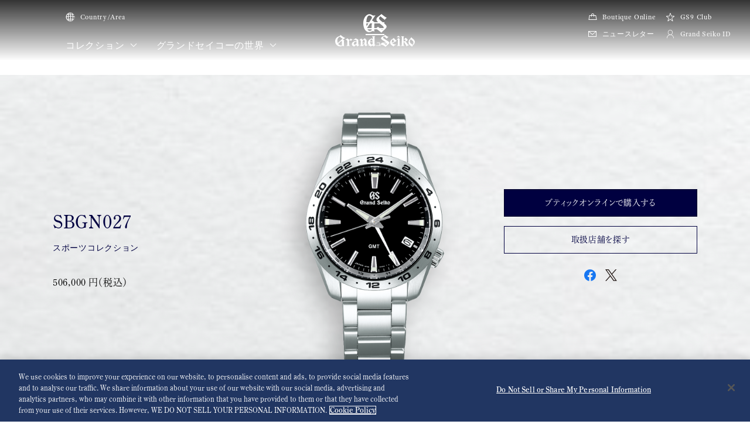

--- FILE ---
content_type: text/html; charset=utf-8
request_url: https://www.grand-seiko.com/jp-ja/collections/sbgn027
body_size: 15273
content:






<!DOCTYPE html>

<html lang=jp-ja >
<head>
<!-- Google Tag Manager -->
<script>(function(w,d,s,l,i){w[l]=w[l]||[];w[l].push({'gtm.start':
new Date().getTime(),event:'gtm.js'});var f=d.getElementsByTagName(s)[0],
j=d.createElement(s),dl=l!='dataLayer'?'&l='+l:'';j.async=true;j.src=
'https://www.googletagmanager.com/gtm.js?id='+i+dl;f.parentNode.insertBefore(j,f);
})(window,document,'script','dataLayer','GTM-M7RXNM27');</script>
<!-- End Google Tag Manager -->
  




<meta charset="utf-8" />
<title>SBGN027 | グランドセイコー公式サイト</title>
<meta name="viewport" content="width=device-width, initial-scale=1" />
<meta name="format-detection" content="telephone=no">
  <link rel="canonical" href="/jp-ja/collections/sbgn027" />
<meta http-equiv="X-UA-Compatible" content="IE=edge" />
<meta name="format-detection" content="telephone=no,address=no,email=no" />
<meta name="description" content="スポーツウオッチにふさわしいスペックが備わったコンパクトなサイズのGMTモデル" />
<meta name="keywords" content="grandseiko,グランドセイコー, グランドセイコーコレクション, ハイビート, コレクション, GS, スプリングドライブ, クオーツ" />
<meta name="twitter:card" content="summary_large_image">


<!-- Google Tag Manager -->
<script>(function(w,d,s,l,i){w[l]=w[l]||[];w[l].push({'gtm.start':
new Date().getTime(),event:'gtm.js'});var f=d.getElementsByTagName(s)[0],
j=d.createElement(s),dl=l!='dataLayer'?'&l='+l:'';j.async=true;j.src=
'https://www.googletagmanager.com/gtm.js?id='+i+dl;f.parentNode.insertBefore(j,f);
})(window,document,'script','dataLayer','GTM-5C87CMG');</script>
<!-- End Google Tag Manager -->  <link rel="shortcut icon" href="/jp-ja/-/media/Images/Common/GrandSeiko/HeadMeta/Favicon/favicon.ico" />
  <link rel="apple-touch-icon" sizes="180x180" href="/jp-ja/-/media/Images/Common/GrandSeiko/HeadMeta/AppleTouchIcon/apple-touch-icon.png" />
<meta property="og:title" content="SBGN027 | グランドセイコー公式サイト" />
<meta property="og:type" content="article" />
<meta property="og:url" content="https://www.grand-seiko.com/jp-ja/collections/sbgn027" />

  <meta property="og:image" content="https://www.grand-seiko.com/jp-ja/-/media/Images/Product--Image/All/GrandSeiko/2022/06/23/13/09/SBGN027/SBGN027.png" />
  <meta name="thumbnail" content="https://www.grand-seiko.com/jp-ja/-/media/Images/Product--Image/All/GrandSeiko/2022/06/23/13/09/SBGN027/SBGN027.png" />
<meta property="og:image:height" content="630" />
<meta property="og:description" content="" />

<meta property="og:locale " content="ja-JP" />
  <meta property="og:site_name" content="グランドセイコー公式サイト" />




<link rel="stylesheet" href="/common/gs/css/style.css?cacheDate=202512030208" />
<link rel="stylesheet" href="/vendor/gs/css/common.css?cacheDate=202512030208" />
<link rel="stylesheet" href="/vendor/gs/css/improve_ux_design_2024.css?cacheDate=202512030208" />
<link rel="stylesheet" href="/vendor/gs/css/movement.css?cacheDate=202512030208" />






  <link rel="alternate" hreflang="ja-jp" href="https://www.grand-seiko.com/jp-ja/collections/sbgn027" data-id="hreflang">
  <link rel="alternate" hreflang="en-us" href="https://www.grand-seiko.com/us-en/collections/sbgn027" data-id="hreflang">
  <link rel="alternate" hreflang="en-uk" href="https://www.grand-seiko.com/uk-en/collections/sbgn027" data-id="hreflang">
  <link rel="alternate" hreflang="en-au" href="https://www.grand-seiko.com/au-en/collections/sbgn027" data-id="hreflang">
  <link rel="alternate" hreflang="en-in" href="https://www.grand-seiko.com/in-en/collections/sbgn027" data-id="hreflang">
  <link rel="alternate" hreflang="de-de" href="https://www.grand-seiko.com/de-de/collections/sbgn027" data-id="hreflang">
  <link rel="alternate" hreflang="es-latin" href="https://www.grand-seiko.com/latin-es/collections/sbgn027" data-id="hreflang">
  <link rel="alternate" hreflang="th-th" href="https://www.grand-seiko.com/th-th/collections/sbgn027" data-id="hreflang">
  <link rel="alternate" hreflang="ru-ru" href="https://www.grand-seiko.com/ru-ru/collections/sbgn027" data-id="hreflang">
  <link rel="alternate" hreflang="fr-fr" href="https://www.grand-seiko.com/fr-fr/collections/sbgn027" data-id="hreflang">
  <link rel="alternate" hreflang="it-it" href="https://www.grand-seiko.com/it-it/collections/sbgn027" data-id="hreflang">
  <link rel="alternate" hreflang="en-nz" href="https://www.grand-seiko.com/nz-en/collections/sbgn027" data-id="hreflang">
  <link rel="alternate" hreflang="nl-nl" href="https://www.grand-seiko.com/nl-nl/collections/sbgn027" data-id="hreflang">
  <link rel="alternate" hreflang="en-nl" href="https://www.grand-seiko.com/nl-en/collections/sbgn027" data-id="hreflang">
  <link rel="alternate" hreflang="fr-be" href="https://www.grand-seiko.com/be-fr/collections/sbgn027" data-id="hreflang">
  <link rel="alternate" hreflang="en-be" href="https://www.grand-seiko.com/be-en/collections/sbgn027" data-id="hreflang">
  <link rel="alternate" hreflang="nl-be" href="https://www.grand-seiko.com/be-nl/collections/sbgn027" data-id="hreflang">
  <link rel="alternate" hreflang="fr-ca" href="https://www.grand-seiko.com/ca-fr/collections/sbgn027" data-id="hreflang">
  <link rel="alternate" hreflang="en-ca" href="https://www.grand-seiko.com/ca-en/collections/sbgn027" data-id="hreflang">
  <link rel="alternate" hreflang="en-ph" href="https://www.grand-seiko.com/ph-en/collections/sbgn027" data-id="hreflang">
  <link rel="alternate" hreflang="es-es" href="https://www.grand-seiko.com/es-es/collections/sbgn027" data-id="hreflang">
  <link rel="alternate" hreflang="id-id" href="https://www.grand-seiko.com/id-id/collections/sbgn027" data-id="hreflang">
  <link rel="alternate" hreflang="pt-pt" href="https://www.grand-seiko.com/pt-pt/collections/sbgn027" data-id="hreflang">
  <link rel="alternate" hreflang="pt-br" href="https://www.grand-seiko.com/br-pt/collections/sbgn027" data-id="hreflang">
  <link rel="alternate" hreflang="en-my" href="https://www.grand-seiko.com/my-en/collections/sbgn027" data-id="hreflang">
  <link rel="alternate" hreflang="en-sg" href="https://www.grand-seiko.com/sg-en/collections/sbgn027" data-id="hreflang">
  <link rel="alternate" hreflang="tr-tr" href="https://www.grand-seiko.com/tr-tr/collections/sbgn027" data-id="hreflang">
  <link rel="alternate" hreflang="zh-hk" href="https://www.grand-seiko.com/hk-zh/collections/sbgn027" data-id="hreflang">
  <link rel="alternate" hreflang="zh-Hant-TW" href="https://www.grand-seiko.com/tw-zh/collections/sbgn027" data-id="hreflang">
  <link rel="alternate" hreflang="ko-kr" href="https://www.grand-seiko.com/kr-ko/collections/sbgn027" data-id="hreflang">
  <link rel="alternate" hreflang="en-no" href="https://www.grand-seiko.com/no-en/collections/sbgn027" data-id="hreflang">
  <link rel="alternate" hreflang="en-lk" href="https://www.grand-seiko.com/lk-en/collections/sbgn027" data-id="hreflang">
  <link rel="alternate" hreflang="en-bd" href="https://www.grand-seiko.com/bd-en/collections/sbgn027" data-id="hreflang">
  <link rel="alternate" hreflang="en-se" href="https://www.grand-seiko.com/se-en/collections/sbgn027" data-id="hreflang">
  <link rel="alternate" hreflang="es-ar" href="https://www.grand-seiko.com/ar-es/collections/sbgn027" data-id="hreflang">
  <link rel="alternate" hreflang="es-co" href="https://www.grand-seiko.com/co-es/collections/sbgn027" data-id="hreflang">
  <link rel="alternate" hreflang="en-middleeast" href="https://www.grand-seiko.com/middleeast-en/collections/sbgn027" data-id="hreflang">
  <link rel="alternate" hreflang="da-dk" href="https://www.grand-seiko.com/dk-da/collections/sbgn027" data-id="hreflang">
  <link rel="alternate" hreflang="de-ch" href="https://www.grand-seiko.com/ch-de/collections/sbgn027" data-id="hreflang">
  <link rel="alternate" hreflang="fr-ch" href="https://www.grand-seiko.com/ch-fr/collections/sbgn027" data-id="hreflang">
  <link rel="alternate" hreflang="it-ch" href="https://www.grand-seiko.com/ch-it/collections/sbgn027" data-id="hreflang">
  <link rel="alternate" hreflang="es-mx" href="https://www.grand-seiko.com/mx-es/collections/sbgn027" data-id="hreflang">
  <link rel="alternate" hreflang="en-gr" href="https://www.grand-seiko.com/gr-en/collections/sbgn027" data-id="hreflang">
  <link rel="alternate" hreflang="vi-vn" href="https://www.grand-seiko.com/vn-vi/collections/sbgn027" data-id="hreflang">
  <link rel="alternate" hreflang="en-benelux" href="https://www.grand-seiko.com/benelux-en/collections/sbgn027" data-id="hreflang">







  
<meta name="VIcurrentDateTime" content="639034336555681481" />
<meta name="VirtualFolder" content="/jp-ja/" />
<script type="text/javascript" src="/layouts/system/VisitorIdentification.js"></script>

  
  <link rel="stylesheet" href="https://use.typekit.net/lnb3bdc.css">
  <script>
    (function (d) {
      var config = {
        kitId: 'ant0oxs',
        scriptTimeout: 3000,
        async: true
      },
        h = d.documentElement, t = setTimeout(function () { h.className = h.className.replace(/\bwf-loading\b/g, "") + " wf-inactive"; }, config.scriptTimeout), tk = d.createElement("script"), f = false, s = d.getElementsByTagName("script")[0], a; h.className += " wf-loading"; tk.src = 'https://use.typekit.net/' + config.kitId + '.js'; tk.async = true; tk.onload = tk.onreadystatechange = function () { a = this.readyState; if (f || a && a != "complete" && a != "loaded") return; f = true; clearTimeout(t); try { Typekit.load(config) } catch (e) { } }; s.parentNode.insertBefore(tk, s)
    })(document);
  </script>
</head>


<body class="theme-single theme-detail  ">
<!-- Google Tag Manager (noscript) -->
<noscript><iframe src="https://www.googletagmanager.com/ns.html?id=GTM-M7RXNM27"
height="0" width="0" style="display:none;visibility:hidden"></iframe></noscript>
<!-- End Google Tag Manager (noscript) -->
  


<!-- Google Tag Manager (noscript) -->
<noscript><iframe src="https://www.googletagmanager.com/ns.html?id=GTM-5C87CMG"
height="0" width="0" style="display:none;visibility:hidden"></iframe></noscript>
<!-- End Google Tag Manager (noscript) -->



  <div class="l-globalContent-wrapper">
    



  <header class="l-globalHeader-wrapper is-transparent">
    <div class="l-globalHeader">
      <div class="l-globalHeader-hamburgerMenu">
        <button class="_button"><span class="_bar" aria-hidden="true"><span></span><span></span><span></span></span><span class="_label">メニュー</span></button>
      </div>
      <div class="l-globalHeader-overlay" aria-hidden="true"></div>
      <div class="l-drawermenu-wrapper">
        <div class="container-fluid">
          <div class="l-drawermenu">
            <div class="l-drawermenu-close">
              <button class="_button"><span class="_bar" aria-hidden="true"><span></span><span></span></span><span class="_label">閉じる</span></button>
            </div>
            <form class="l-drawermenu-search">
              <div class="mf_finder_container">
        <mf-search-box submit-text="探す" ajax-url="//finder.api.mf.marsflag.com/api/v1/finder_service/documents/4ec5033d/search" serp-url="/jp-ja/search" category-csv="JpJa" category-default="JpJa" pagemax-default="20" doctype-default="html" sort-default="0"></mf-search-box>
</div>

            </form>
            <div class="l-drawermenu-collections toggle">
              <div class="l-drawermenu-collections-header toggle-trigger is-active">
                <button class="_title">コレクション</button>
              </div>
              <div class="l-drawermenu-collections-body toggle-target is-active">
                <nav class="l-drawermenu-collections-actions">
                  <ul class="_list">
                      <li class="_item"><a class="_button btn-primary " href="/jp-ja/collections/all" target="_self"><i class="icon-search" aria-hidden="true"></i>時計を探す</a></li>
                                          <li class="_item"><a class="_button btn-outline-primary " href="/jp-ja/special/strap-and-clasp/" target="_self">オプションストラップ＆中留</a></li>
                  </ul>
                </nav>
                <div class="l-drawermenu-collections-products swiper">
                  <div class="swiper-wrapper">
                          <div class="swiper-slide">
                            <a class="l-drawermenu-collections-card" href="/jp-ja/collections/masterpiece" target="_self">
                              <figure class="_image">
                                <div class="_cover"><img src="/jp-ja/-/media/Images/GlobalEn/GrandSeiko/Home/common/header/detail-Masterpiece.png?mh=300&amp;mw=300&amp;hash=4CE4F62E096A2BAFA16D1A9F6FA06106" alt=""></div>
                              </figure>
                              <div class="_body">
                                <h4 class="_title">マスターピースコレクション</h4>
                                <p class="_outline">時代を超えて心を動かすグランドセイコーらしい美しさの追求から生まれる、独創的な腕時計</p>
                              </div>
                            </a>
                          </div>
                          <div class="swiper-slide">
                            <a class="l-drawermenu-collections-card" href="/jp-ja/collections/evolution9" target="_self">
                              <figure class="_image">
                                <div class="_cover"><img src="/jp-ja/-/media/Images/GlobalEn/GrandSeiko/Home/common/header/detail-Evolution.png?mh=300&amp;mw=300&amp;hash=B59B1C8C29A59B0BC68FCA7830F6837E" alt=""></div>
                              </figure>
                              <div class="_body">
                                <h4 class="_title">エボリューション9 コレクション</h4>
                                <p class="_outline">グランドセイコーの真髄と日本の美意識を高い次元で融合させた、進化した腕時計</p>
                              </div>
                            </a>
                          </div>
                          <div class="swiper-slide">
                            <a class="l-drawermenu-collections-card" href="/jp-ja/collections/heritage" target="_self">
                              <figure class="_image">
                                <div class="_cover"><img src="/jp-ja/-/media/Images/GlobalEn/GrandSeiko/Home/common/header/detail-Heritage.png?mh=300&amp;mw=300&amp;hash=52AD63627FD053DA95C9F3E9EE330ED3" alt=""></div>
                              </figure>
                              <div class="_body">
                                <h4 class="_title">ヘリテージコレクション</h4>
                                <p class="_outline">伝統に新しい命を吹き込む美しい日本の腕時計</p>
                              </div>
                            </a>
                          </div>
                          <div class="swiper-slide">
                            <a class="l-drawermenu-collections-card" href="/jp-ja/collections/sport" target="_self">
                              <figure class="_image">
                                <div class="_cover"><img src="/jp-ja/-/media/Images/GlobalEn/GrandSeiko/Home/common/header/detail-Sport.png?mh=300&amp;mw=300&amp;hash=DA51F06D5CD949EAA661B74A2A4895C9" alt=""></div>
                              </figure>
                              <div class="_body">
                                <h4 class="_title">スポーツコレクション</h4>
                                <p class="_outline">強化された機能で腕時計の本質を向上させた、さらなる信頼に応える腕時計</p>
                              </div>
                            </a>
                          </div>
                          <div class="swiper-slide">
                            <a class="l-drawermenu-collections-card" href="/jp-ja/collections/elegance" target="_self">
                              <figure class="_image">
                                <div class="_cover"><img src="/jp-ja/-/media/Images/GlobalEn/GrandSeiko/Home/common/header/detail-Elengace.png?mh=300&amp;mw=300&amp;hash=0416CE6504594156C394B3AFC159A3F6" alt=""></div>
                              </figure>
                              <div class="_body">
                                <h4 class="_title">エレガンスコレクション</h4>
                                <p class="_outline">特別なシーンを彩る、現代のエレガンス</p>
                              </div>
                            </a>
                          </div>
                  </div>
                  <div class="swiper-scrollbar"></div>
                  <div class="swiper-controls">
                    <div class="swiper-button swiper-button-prev"></div>
                    <div class="swiper-button swiper-button-next"></div>
                  </div>
                </div>
                <div class="l-drawermenu-collections-action">
                    <a class="btn-text-primary " href="/jp-ja/collections" target="_self">
                      コレクション
                      <i class="icon-angle-right" aria-hidden="true"></i>
                    </a>
                </div>
              </div>
            </div>
            <div class="l-drawermenu-menu toggle">
              <div class="l-drawermenu-menu-header">
                    <a class="_title" href="/jp-ja/worldofgrandseiko">グランドセイコーの世界</a>
                <button class="_button toggle-trigger is-active"><i class="icon-angle-down" aria-label="Toggle"></i></button>
              </div>
              <div class="l-drawermenu-menu-body toggle-target is-active">
                <ul class="l-drawermenu-menu-list">
                      <li class="_item">
                        <a href="/jp-ja/worldofgrandseiko/?category=aboutgrandseiko" target="_self">グランドセイコーについて</a>
                      </li>
                      <li class="_item">
                        <a href="/jp-ja/worldofgrandseiko/?category=manufacture" target="_self">マニュファクチュール</a>
                      </li>
                      <li class="_item">
                        <a href="/jp-ja/worldofgrandseiko/?category=design" target="_self">デザイン</a>
                      </li>
                      <li class="_item">
                        <a href="/jp-ja/worldofgrandseiko/?category=sustainability" target="_self">サステナビリティ</a>
                      </li>
                </ul>
              </div>
            </div>
<div class="l-drawermenu-menu toggle">
    <div class="l-drawermenu-menu-header">
        <a class="_title" href="/jp-ja/news">ニュース</a>
        <button class="_button toggle-trigger is-active"><i class="icon-angle-down" aria-label="Toggle"></i></button>
    </div>
    <div class="l-drawermenu-menu-body toggle-target is-active">
    <ul class="l-drawermenu-menu-list">
        <li class="_item"><a href="/jp-ja/news?category=9541c7eed4af4a2a8fbc8370c8ce2aa0">プレスリリース</a></li>
        <li class="_item"><a href="/jp-ja/news?category=0d53805761a64a0d8ba0f7d1e51c58a8">トピックス</a></li>
    </ul>
    </div>
    </div>
<div class="l-drawermenu-menu toggle">
    <div class="l-drawermenu-menu-header">
        <a class="_title" href="/jp-ja/support">メンテナンス・サポート</a>
        <button class="_button toggle-trigger is-active"><i class="icon-angle-down" aria-label="Toggle"></i></button>
    </div>
    <div class="l-drawermenu-menu-body toggle-target is-active">
    <ul class="l-drawermenu-menu-list">
        <li class="_item"><a href="https://repair.seiko-watch.co.jp/?_bdld=3pwFW5.mqqdU+9.1541756722&utm_source=grandseiko&utm_medium=referral&utm_campaign=hamburger" target="_blank">オンライン修理受付</a></li>
        <li class="_item"><a href="/jp-ja/support/maintenance">メンテナンス</a></li>
        <li class="_item"><a href="/jp-ja/support/warranty">保証</a></li>
        <li class="_item"><a href="/jp-ja/support/care">お手入れ</a></li>
        <li class="_item"><a href="/jp-ja/support/instructions">取扱説明書</a></li>
        <li class="_item"><a href="/jp-ja/support/contact">お問い合わせ</a></li>
    </ul>
    </div>
    </div>
    <div class="l-drawermenu-menu">
    <div class="l-drawermenu-menu-header">
    <a class="_title" href="/jp-ja/storesinfo">ストア</a>
    </div>
    </div>

            <div class="l-drawermenu-aside">
              <ul class="l-drawermenu-utilities">
                      <li class="_item">
                        <a class="_link" href="/jp-ja/country_area" target="_blank">
                          <i class="icon-globe"></i>
Country/Area                        </a>
                      </li>
                      <li class="_item">
                        <a class="_link" href="https://id.grand-seiko.com/newsletter" target="_blank">
                          <i class="icon-envelope"></i>
<span class="ml-onclick-form">ニュースレター</span>                        </a>
                      </li>
                      <li class="_item">
                        <a class="_link" href="https://store.grand-seiko.com/" target="_blank">
                          <i class="icon-shopping-bag"></i>
Boutique Online                        </a>
                      </li>
                      <li class="_item">
                        <a class="_link" href="https://www.gs9club.jp/" target="_blank">
                          <i class="icon-star-sharp"></i>
GS9 Club                        </a>
                      </li>
              </ul>
            </div>
          </div>
        </div>
      </div>
      <div class="l-globalHeader-main">
          <div class="l-globalHeader-countries">
            <a class="_link" href="/jp-ja/country_area" target="_self">
              <i class="icon-globe"></i>Country/Area 
            </a>
          </div>
        <ul class="l-globalHeader-globalMenu">
          <li class="_item">
              <a class="_link" href="/jp-ja/collections">コレクション <i class="icon-angle-down" aria-label="Toggle"></i></a>
            <div class="l-megamenu-wrapper">
              <div class="l-megamenu-header">
                  <div class="container">
                    <h2 class="l-megamenu-title"><a class="" href="/jp-ja/collections" target="_self">コレクション </a></h2>
                  </div>
              </div>
              <div class="l-megamenu-body">
                <div class="container">
                  <div class="l-megamenu-collections">
                    <nav class="l-megamenu-collections-actions">
                      <ul class="_list">
                          <li class="_item"><a class="_button btn-primary btn-block " href="/jp-ja/collections/all"><i class="icon-search" aria-hidden="true"></i>時計を探す</a></li>
                                                  <li class="_item"><a class="_button btn-outline-primary btn-block " href="/jp-ja/special/strap-and-clasp/">オプションストラップ＆中留</a></li>
                      </ul>
                    </nav>
                    <nav class="l-megamenu-collections-body">
                      <ul class="l-megamenu-collections-tab nav nav-tabs" role="tablist">
                              <li class="_item nav-item" role="presentation">
                                <button class="_button nav-link active" id="megamenu-collections-1-tab" data-bs-toggle="tab" data-bs-target="#megamenu-collections-1" type="button" role="tab" aria-controls="megamenu-collections-1" aria-selected="true">マスターピースコレクション</button>
                              </li>
                              <li class="_item nav-item" role="presentation">
                                <button class="_button nav-link" id="megamenu-collections-2-tab" data-bs-toggle="tab" data-bs-target="#megamenu-collections-2" type="button" role="tab" aria-controls="megamenu-collections-2" aria-selected="false">エボリューション9 コレクション</button>
                              </li>
                              <li class="_item nav-item" role="presentation">
                                <button class="_button nav-link" id="megamenu-collections-3-tab" data-bs-toggle="tab" data-bs-target="#megamenu-collections-3" type="button" role="tab" aria-controls="megamenu-collections-3" aria-selected="false">ヘリテージコレクション</button>
                              </li>
                              <li class="_item nav-item" role="presentation">
                                <button class="_button nav-link" id="megamenu-collections-4-tab" data-bs-toggle="tab" data-bs-target="#megamenu-collections-4" type="button" role="tab" aria-controls="megamenu-collections-4" aria-selected="false">スポーツコレクション</button>
                              </li>
                              <li class="_item nav-item" role="presentation">
                                <button class="_button nav-link" id="megamenu-collections-5-tab" data-bs-toggle="tab" data-bs-target="#megamenu-collections-5" type="button" role="tab" aria-controls="megamenu-collections-5" aria-selected="false">エレガンスコレクション</button>
                              </li>
                      </ul>
                      <div class="l-megamenu-collections-content tab-content">
                              <div class="_item tab-pane fade show active" id="megamenu-collections-1" role="tabpanel" aria-labelledby="megamenu-collections-1-tab">
                                <div class="l-megamenu-collections-products swiper">
                                  <div class="swiper-wrapper">
                                        <div class="swiper-slide">
                                          <a class="l-megamenu-collections-card" href="/jp-ja/collections/sbgd223">
                                            <figure class="_image">
                                              <div class="_cover"><img src="/jp-ja/-/media/Images/Product--Image/All/GrandSeiko/2025/03/19/21/12/SBGD223/SBGD223.png?mh=300&amp;mw=300"></div>
                                            </figure>
                                            <div class="_body">
                                              <h4 class="_title">SBGD223</h4>
                                            </div>
                                          </a>
                                        </div>
                                        <div class="swiper-slide">
                                          <a class="l-megamenu-collections-card" href="/jp-ja/collections/sbgz003">
                                            <figure class="_image">
                                              <div class="_cover"><img src="/jp-ja/-/media/Images/Product--Image/All/GrandSeiko/2022/02/19/13/22/SBGZ003/SBGZ003.png?mh=300&amp;mw=300"></div>
                                            </figure>
                                            <div class="_body">
                                              <h4 class="_title">SBGZ003</h4>
                                            </div>
                                          </a>
                                        </div>
                                        <div class="swiper-slide">
                                          <a class="l-megamenu-collections-card" href="/jp-ja/collections/sbgd202">
                                            <figure class="_image">
                                              <div class="_cover"><img src="/jp-ja/-/media/Images/Product--Image/All/GrandSeiko/2022/02/19/12/13/SBGD202/SBGD202.png?mh=300&amp;mw=300"></div>
                                            </figure>
                                            <div class="_body">
                                              <h4 class="_title">SBGD202</h4>
                                            </div>
                                          </a>
                                        </div>
                                        <div class="swiper-slide">
                                          <a class="l-megamenu-collections-card" href="/jp-ja/collections/sbgd201">
                                            <figure class="_image">
                                              <div class="_cover"><img src="/jp-ja/-/media/Images/Product--Image/All/GrandSeiko/2022/02/19/12/13/SBGD201/SBGD201.png?mh=300&amp;mw=300"></div>
                                            </figure>
                                            <div class="_body">
                                              <h4 class="_title">SBGD201</h4>
                                            </div>
                                          </a>
                                        </div>
                                  </div>
                                  <div class="l-megamenu-collections-action">
                                    <a class="btn-text-primary" href="/jp-ja/collections/masterpiece" target="_self">
マスターピースコレクショントップ                                      <i class="icon-angle-right"></i>
                                    </a>
                                  </div>
                                  <div class="swiper-scrollbar"></div>
                                  <div class="swiper-controls">
                                    <div class="swiper-button swiper-button-prev"></div>
                                    <div class="swiper-button swiper-button-next"></div>
                                  </div>
                                </div>
                              </div>
                              <div class="_item tab-pane fade" id="megamenu-collections-2" role="tabpanel" aria-labelledby="megamenu-collections-2-tab">
                                <div class="l-megamenu-collections-products swiper">
                                  <div class="swiper-wrapper">
                                        <div class="swiper-slide">
                                          <a class="l-megamenu-collections-card" href="/jp-ja/collections/slgb003">
                                            <figure class="_image">
                                              <div class="_cover"><img src="/jp-ja/-/media/Images/Product--Image/All/GrandSeiko/2025/01/09/21/09/SLGB003/SLGB003.png?mh=300&amp;mw=300"></div>
                                            </figure>
                                            <div class="_body">
                                              <h4 class="_title">SLGB003</h4>
                                            </div>
                                          </a>
                                        </div>
                                        <div class="swiper-slide">
                                          <a class="l-megamenu-collections-card" href="/jp-ja/collections/slgb001">
                                            <figure class="_image">
                                              <div class="_cover"><img src="/jp-ja/-/media/Images/Product--Image/All/GrandSeiko/2024/12/13/21/14/SLGB001/SLGB001.png?mh=300&amp;mw=300"></div>
                                            </figure>
                                            <div class="_body">
                                              <h4 class="_title">SLGB001</h4>
                                            </div>
                                          </a>
                                        </div>
                                        <div class="swiper-slide">
                                          <a class="l-megamenu-collections-card" href="/jp-ja/collections/slgw003">
                                            <figure class="_image">
                                              <div class="_cover"><img src="/jp-ja/-/media/Images/Product--Image/All/GrandSeiko/2023/12/26/21/15/SLGW003/SLGW003.png?mh=300&amp;mw=300"></div>
                                            </figure>
                                            <div class="_body">
                                              <h4 class="_title">SLGW003</h4>
                                            </div>
                                          </a>
                                        </div>
                                        <div class="swiper-slide">
                                          <a class="l-megamenu-collections-card" href="/jp-ja/collections/slgh005">
                                            <figure class="_image">
                                              <div class="_cover"><img src="/jp-ja/-/media/Images/Product--Image/All/GrandSeiko/2022/02/19/15/58/SLGH005/SLGH005.png?mh=300&amp;mw=300"></div>
                                            </figure>
                                            <div class="_body">
                                              <h4 class="_title">SLGH005</h4>
                                            </div>
                                          </a>
                                        </div>
                                        <div class="swiper-slide">
                                          <a class="l-megamenu-collections-card" href="/jp-ja/collections/slgc001">
                                            <figure class="_image">
                                              <div class="_cover"><img src="/jp-ja/-/media/Images/Product--Image/All/GrandSeiko/2023/01/27/13/47/SLGC001/SLGC001.png?mh=300&amp;mw=300"></div>
                                            </figure>
                                            <div class="_body">
                                              <h4 class="_title">SLGC001</h4>
                                            </div>
                                          </a>
                                        </div>
                                        <div class="swiper-slide">
                                          <a class="l-megamenu-collections-card" href="/jp-ja/collections/slga021">
                                            <figure class="_image">
                                              <div class="_cover"><img src="/jp-ja/-/media/Images/Product--Image/All/GrandSeiko/2023/01/13/11/43/SLGA021/SLGA021.png?mh=300&amp;mw=300"></div>
                                            </figure>
                                            <div class="_body">
                                              <h4 class="_title">SLGA021</h4>
                                            </div>
                                          </a>
                                        </div>
                                        <div class="swiper-slide">
                                          <a class="l-megamenu-collections-card" href="/jp-ja/collections/slga019">
                                            <figure class="_image">
                                              <div class="_cover"><img src="/jp-ja/-/media/Images/Product--Image/All/GrandSeiko/2023/02/13/11/51/SLGA019/SLGA019.png?mh=300&amp;mw=300"></div>
                                            </figure>
                                            <div class="_body">
                                              <h4 class="_title">SLGA019</h4>
                                            </div>
                                          </a>
                                        </div>
                                        <div class="swiper-slide">
                                          <a class="l-megamenu-collections-card" href="/jp-ja/collections/slga015">
                                            <figure class="_image">
                                              <div class="_cover"><img src="/jp-ja/-/media/Images/Product--Image/All/GrandSeiko/2022/02/19/15/57/SLGA015/SLGA015.png?mh=300&amp;mw=300"></div>
                                            </figure>
                                            <div class="_body">
                                              <h4 class="_title">SLGA015</h4>
                                            </div>
                                          </a>
                                        </div>
                                  </div>
                                  <div class="l-megamenu-collections-action">
                                    <a class="btn-text-primary" href="/jp-ja/collections/evolution9" target="_self">
エボリューション9 コレクショントップ                                      <i class="icon-angle-right"></i>
                                    </a>
                                  </div>
                                  <div class="swiper-scrollbar"></div>
                                  <div class="swiper-controls">
                                    <div class="swiper-button swiper-button-prev"></div>
                                    <div class="swiper-button swiper-button-next"></div>
                                  </div>
                                </div>
                              </div>
                              <div class="_item tab-pane fade" id="megamenu-collections-3" role="tabpanel" aria-labelledby="megamenu-collections-3-tab">
                                <div class="l-megamenu-collections-products swiper">
                                  <div class="swiper-wrapper">
                                        <div class="swiper-slide">
                                          <a class="l-megamenu-collections-card" href="/jp-ja/collections/sbga443">
                                            <figure class="_image">
                                              <div class="_cover"><img src="/jp-ja/-/media/Images/Product--Image/All/GrandSeiko/2022/02/19/12/04/SBGA443/SBGA443.png?mh=300&amp;mw=300"></div>
                                            </figure>
                                            <div class="_body">
                                              <h4 class="_title">SBGA443</h4>
                                            </div>
                                          </a>
                                        </div>
                                        <div class="swiper-slide">
                                          <a class="l-megamenu-collections-card" href="/jp-ja/collections/sbga445">
                                            <figure class="_image">
                                              <div class="_cover"><img src="/jp-ja/-/media/Images/Product--Image/All/GrandSeiko/2022/02/19/12/04/SBGA445/SBGA445.png?mh=300&amp;mw=300"></div>
                                            </figure>
                                            <div class="_body">
                                              <h4 class="_title">SBGA445</h4>
                                            </div>
                                          </a>
                                        </div>
                                        <div class="swiper-slide">
                                          <a class="l-megamenu-collections-card" href="/jp-ja/collections/sbga211">
                                            <figure class="_image">
                                              <div class="_cover"><img src="/jp-ja/-/media/Images/Product--Image/All/GrandSeiko/2022/02/19/11/56/SBGA211/SBGA211.png?mh=300&amp;mw=300"></div>
                                            </figure>
                                            <div class="_body">
                                              <h4 class="_title">SBGA211</h4>
                                            </div>
                                          </a>
                                        </div>
                                        <div class="swiper-slide">
                                          <a class="l-megamenu-collections-card" href="/jp-ja/collections/sbgh341">
                                            <figure class="_image">
                                              <div class="_cover"><img src="/jp-ja/-/media/Images/Product--Image/All/GrandSeiko/2023/11/22/21/04/SBGH341/SBGH341.png?mh=300&amp;mw=300"></div>
                                            </figure>
                                            <div class="_body">
                                              <h4 class="_title">SBGH341</h4>
                                            </div>
                                          </a>
                                        </div>
                                        <div class="swiper-slide">
                                          <a class="l-megamenu-collections-card" href="/jp-ja/collections/sbgh343">
                                            <figure class="_image">
                                              <div class="_cover"><img src="/jp-ja/-/media/Images/Product--Image/All/GrandSeiko/2023/11/22/21/05/SBGH343/SBGH343.png?mh=300&amp;mw=300"></div>
                                            </figure>
                                            <div class="_body">
                                              <h4 class="_title">SBGH343</h4>
                                            </div>
                                          </a>
                                        </div>
                                        <div class="swiper-slide">
                                          <a class="l-megamenu-collections-card" href="/jp-ja/collections/sbgh347">
                                            <figure class="_image">
                                              <div class="_cover"><img src="/jp-ja/-/media/Images/Product--Image/All/GrandSeiko/2024/07/23/21/08/SBGH347/SBGH347.png?mh=300&amp;mw=300"></div>
                                            </figure>
                                            <div class="_body">
                                              <h4 class="_title">SBGH347</h4>
                                            </div>
                                          </a>
                                        </div>
                                        <div class="swiper-slide">
                                          <a class="l-megamenu-collections-card" href="/jp-ja/collections/stgf279">
                                            <figure class="_image">
                                              <div class="_cover"><img src="/jp-ja/-/media/Images/Product--Image/All/GrandSeiko/2022/02/19/18/18/STGF279/STGF279.png?mh=300&amp;mw=300"></div>
                                            </figure>
                                            <div class="_body">
                                              <h4 class="_title">STGF279</h4>
                                            </div>
                                          </a>
                                        </div>
                                        <div class="swiper-slide">
                                          <a class="l-megamenu-collections-card" href="/jp-ja/collections/sbgw291">
                                            <figure class="_image">
                                              <div class="_cover"><img src="/jp-ja/-/media/Images/Product--Image/All/GrandSeiko/2022/04/01/15/30/SBGW291/SBGW291.png?mh=300&amp;mw=300"></div>
                                            </figure>
                                            <div class="_body">
                                              <h4 class="_title">SBGW291</h4>
                                            </div>
                                          </a>
                                        </div>
                                  </div>
                                  <div class="l-megamenu-collections-action">
                                    <a class="btn-text-primary" href="/jp-ja/collections/heritage" target="_self">
ヘリテージコレクショントップ                                      <i class="icon-angle-right"></i>
                                    </a>
                                  </div>
                                  <div class="swiper-scrollbar"></div>
                                  <div class="swiper-controls">
                                    <div class="swiper-button swiper-button-prev"></div>
                                    <div class="swiper-button swiper-button-next"></div>
                                  </div>
                                </div>
                              </div>
                              <div class="_item tab-pane fade" id="megamenu-collections-4" role="tabpanel" aria-labelledby="megamenu-collections-4-tab">
                                <div class="l-megamenu-collections-products swiper">
                                  <div class="swiper-wrapper">
                                        <div class="swiper-slide">
                                          <a class="l-megamenu-collections-card" href="/jp-ja/collections/sbgj237">
                                            <figure class="_image">
                                              <div class="_cover"><img src="/jp-ja/-/media/Images/Product--Image/All/GrandSeiko/2022/02/19/12/34/SBGJ237/SBGJ237.png?mh=300&amp;mw=300"></div>
                                            </figure>
                                            <div class="_body">
                                              <h4 class="_title">SBGJ237</h4>
                                            </div>
                                          </a>
                                        </div>
                                        <div class="swiper-slide">
                                          <a class="l-megamenu-collections-card" href="/jp-ja/collections/sbge295">
                                            <figure class="_image">
                                              <div class="_cover"><img src="/jp-ja/-/media/Images/Product--Image/All/GrandSeiko/2023/02/13/11/50/SBGE295/SBGE295.png?mh=300&amp;mw=300"></div>
                                            </figure>
                                            <div class="_body">
                                              <h4 class="_title">SBGE295</h4>
                                            </div>
                                          </a>
                                        </div>
                                        <div class="swiper-slide">
                                          <a class="l-megamenu-collections-card" href="/jp-ja/collections/sbge307">
                                            <figure class="_image">
                                              <div class="_cover"><img src="/jp-ja/-/media/Images/Product--Image/All/GrandSeiko/2024/02/02/21/13/SBGE307/SBGE307.png?mh=300&amp;mw=300"></div>
                                            </figure>
                                            <div class="_body">
                                              <h4 class="_title">SBGE307</h4>
                                            </div>
                                          </a>
                                        </div>
                                        <div class="swiper-slide">
                                          <a class="l-megamenu-collections-card" href="/jp-ja/collections/sbgm245">
                                            <figure class="_image">
                                              <div class="_cover"><img src="/jp-ja/-/media/Images/Product--Image/All/GrandSeiko/2022/02/19/12/38/SBGM245/SBGM245.png?mh=300&amp;mw=300"></div>
                                            </figure>
                                            <div class="_body">
                                              <h4 class="_title">SBGM245</h4>
                                            </div>
                                          </a>
                                        </div>
                                        <div class="swiper-slide">
                                          <a class="l-megamenu-collections-card" href="/jp-ja/collections/sbge313">
                                            <figure class="_image">
                                              <div class="_cover"><img src="/jp-ja/-/media/Images/Product--Image/All/GrandSeiko/2025/05/20/21/05/SBGE313/SBGE313.png?mh=300&amp;mw=300"></div>
                                            </figure>
                                            <div class="_body">
                                              <h4 class="_title">SBGE313</h4>
                                            </div>
                                          </a>
                                        </div>
                                        <div class="swiper-slide">
                                          <a class="l-megamenu-collections-card" href="/jp-ja/collections/sbge277">
                                            <figure class="_image">
                                              <div class="_cover"><img src="/jp-ja/-/media/Images/Product--Image/All/GrandSeiko/2022/02/19/12/20/SBGE277/SBGE277.png?mh=300&amp;mw=300"></div>
                                            </figure>
                                            <div class="_body">
                                              <h4 class="_title">SBGE277</h4>
                                            </div>
                                          </a>
                                        </div>
                                        <div class="swiper-slide">
                                          <a class="l-megamenu-collections-card" href="/jp-ja/collections/sbgh289">
                                            <figure class="_image">
                                              <div class="_cover"><img src="/jp-ja/-/media/Images/Product--Image/All/GrandSeiko/2022/02/19/12/29/SBGH289/SBGH289.png?mh=300&amp;mw=300"></div>
                                            </figure>
                                            <div class="_body">
                                              <h4 class="_title">SBGH289</h4>
                                            </div>
                                          </a>
                                        </div>
                                        <div class="swiper-slide">
                                          <a class="l-megamenu-collections-card" href="/jp-ja/collections/sbge253">
                                            <figure class="_image">
                                              <div class="_cover"><img src="/jp-ja/-/media/Images/Product--Image/All/GrandSeiko/2022/02/19/12/19/SBGE253/SBGE253.png?mh=300&amp;mw=300"></div>
                                            </figure>
                                            <div class="_body">
                                              <h4 class="_title">SBGE253</h4>
                                            </div>
                                          </a>
                                        </div>
                                  </div>
                                  <div class="l-megamenu-collections-action">
                                    <a class="btn-text-primary" href="/jp-ja/collections/sport" target="_self">
スポーツコレクショントップ                                      <i class="icon-angle-right"></i>
                                    </a>
                                  </div>
                                  <div class="swiper-scrollbar"></div>
                                  <div class="swiper-controls">
                                    <div class="swiper-button swiper-button-prev"></div>
                                    <div class="swiper-button swiper-button-next"></div>
                                  </div>
                                </div>
                              </div>
                              <div class="_item tab-pane fade" id="megamenu-collections-5" role="tabpanel" aria-labelledby="megamenu-collections-5-tab">
                                <div class="l-megamenu-collections-products swiper">
                                  <div class="swiper-wrapper">
                                        <div class="swiper-slide">
                                          <a class="l-megamenu-collections-card" href="/jp-ja/collections/sbgm221">
                                            <figure class="_image">
                                              <div class="_cover"><img src="/jp-ja/-/media/Images/Product--Image/All/GrandSeiko/2022/02/19/12/37/SBGM221/SBGM221.png?mh=300&amp;mw=300"></div>
                                            </figure>
                                            <div class="_body">
                                              <h4 class="_title">SBGM221</h4>
                                            </div>
                                          </a>
                                        </div>
                                        <div class="swiper-slide">
                                          <a class="l-megamenu-collections-card" href="/jp-ja/collections/sbgw301">
                                            <figure class="_image">
                                              <div class="_cover"><img src="/jp-ja/-/media/Images/Product--Image/All/GrandSeiko/2023/05/16/11/52/SBGW301/SBGW301.png?mh=300&amp;mw=300"></div>
                                            </figure>
                                            <div class="_body">
                                              <h4 class="_title">SBGW301</h4>
                                            </div>
                                          </a>
                                        </div>
                                        <div class="swiper-slide">
                                          <a class="l-megamenu-collections-card" href="/jp-ja/collections/sbgy007">
                                            <figure class="_image">
                                              <div class="_cover"><img src="/jp-ja/-/media/Images/Product--Image/All/GrandSeiko/2022/02/19/13/22/SBGY007/SBGY007.png?mh=300&amp;mw=300"></div>
                                            </figure>
                                            <div class="_body">
                                              <h4 class="_title">SBGY007</h4>
                                            </div>
                                          </a>
                                        </div>
                                        <div class="swiper-slide">
                                          <a class="l-megamenu-collections-card" href="/jp-ja/collections/sbga407">
                                            <figure class="_image">
                                              <div class="_cover"><img src="/jp-ja/-/media/Images/Product--Image/All/GrandSeiko/2022/02/19/12/02/SBGA407/SBGA407.png?mh=300&amp;mw=300"></div>
                                            </figure>
                                            <div class="_body">
                                              <h4 class="_title">SBGA407</h4>
                                            </div>
                                          </a>
                                        </div>
                                        <div class="swiper-slide">
                                          <a class="l-megamenu-collections-card" href="/jp-ja/collections/sbgk017">
                                            <figure class="_image">
                                              <div class="_cover"><img src="/jp-ja/-/media/Images/Product--Image/All/GrandSeiko/2024/06/25/21/06/SBGK017/SBGK017.png?mh=300&amp;mw=300"></div>
                                            </figure>
                                            <div class="_body">
                                              <h4 class="_title">SBGK017</h4>
                                            </div>
                                          </a>
                                        </div>
                                        <div class="swiper-slide">
                                          <a class="l-megamenu-collections-card" href="/jp-ja/collections/sbgw305">
                                            <figure class="_image">
                                              <div class="_cover"><img src="/jp-ja/-/media/Images/Product--Image/All/GrandSeiko/2023/05/16/11/52/SBGW305/SBGW305.png?mh=300&amp;mw=300"></div>
                                            </figure>
                                            <div class="_body">
                                              <h4 class="_title">SBGW305</h4>
                                            </div>
                                          </a>
                                        </div>
                                        <div class="swiper-slide">
                                          <a class="l-megamenu-collections-card" href="/jp-ja/collections/sbgm257">
                                            <figure class="_image">
                                              <div class="_cover"><img src="/jp-ja/-/media/Images/Product--Image/All/GrandSeiko/2025/09/26/21/04/SBGM257/SBGM257.png?mh=300&amp;mw=300"></div>
                                            </figure>
                                            <div class="_body">
                                              <h4 class="_title">SBGM257</h4>
                                            </div>
                                          </a>
                                        </div>
                                        <div class="swiper-slide">
                                          <a class="l-megamenu-collections-card" href="/jp-ja/collections/sbgx347">
                                            <figure class="_image">
                                              <div class="_cover"><img src="/jp-ja/-/media/Images/Product--Image/All/GrandSeiko/2022/02/19/13/20/SBGX347/SBGX347.png?mh=300&amp;mw=300"></div>
                                            </figure>
                                            <div class="_body">
                                              <h4 class="_title">SBGX347</h4>
                                            </div>
                                          </a>
                                        </div>
                                  </div>
                                  <div class="l-megamenu-collections-action">
                                    <a class="btn-text-primary" href="/jp-ja/collections/elegance" target="_self">
エレガンスコレクショントップ                                      <i class="icon-angle-right"></i>
                                    </a>
                                  </div>
                                  <div class="swiper-scrollbar"></div>
                                  <div class="swiper-controls">
                                    <div class="swiper-button swiper-button-prev"></div>
                                    <div class="swiper-button swiper-button-next"></div>
                                  </div>
                                </div>
                              </div>
                      </div>
                    </nav>
                  </div>
                </div>
              </div>
              <div class="l-megamenu-footer">
                <div class="container">
                  <ul class="l-megamenu-banners">
                  </ul>
                </div>
              </div>
              <div class="l-drawermenu-close">
                <button class="_button"><span class="_bar" aria-hidden="true"><span></span><span></span></span><span class="_label">閉じる</span></button>
              </div>
            </div>
          </li>
          <li class="_item">
              <a class="_link" href="/jp-ja/worldofgrandseiko">グランドセイコーの世界 <i class="icon-angle-down" aria-label="Toggle"></i></a>
            <div class="l-megamenu-wrapper">
              <div class="l-megamenu-header">
                  <div class="container">
                    <h2 class="l-megamenu-title"><a class="" href="/jp-ja/worldofgrandseiko" target="_self">グランドセイコーの世界 </a></h2>
                  </div>
              </div>
              <div class="l-megamenu-body">
                <div class="container">
                  <div class="l-megamenu-worldOfGrandSeiko swiper">
                    <div class="swiper-wrapper">
                            <div class="swiper-slide">
                              <a class="l-megamenu-worldOfGrandSeiko-card" href="/jp-ja/worldofgrandseiko?category=aboutgrandseiko" target="_self">
                                <div class="_body">
                                  <h4 class="_title">グランドセイコーについて</h4>
                                </div>
                              </a>
                            </div>
                            <div class="swiper-slide">
                              <a class="l-megamenu-worldOfGrandSeiko-card" href="/jp-ja/worldofgrandseiko?category=manufacture" target="_self">
                                <div class="_body">
                                  <h4 class="_title">マニュファクチュール</h4>
                                </div>
                              </a>
                            </div>
                            <div class="swiper-slide">
                              <a class="l-megamenu-worldOfGrandSeiko-card" href="/jp-ja/worldofgrandseiko?category=design" target="_self">
                                <div class="_body">
                                  <h4 class="_title">デザイン</h4>
                                </div>
                              </a>
                            </div>
                            <div class="swiper-slide">
                              <a class="l-megamenu-worldOfGrandSeiko-card" href="/jp-ja/worldofgrandseiko?category=sustainability" target="_self">
                                <div class="_body">
                                  <h4 class="_title">サステナビリティ</h4>
                                </div>
                              </a>
                            </div>
                    </div>
                    <div class="swiper-scrollbar"></div>
                    <div class="swiper-controls">
                      <div class="swiper-button swiper-button-prev"></div>
                      <div class="swiper-button swiper-button-next"></div>
                    </div>
                  </div>
                </div>
              </div>
              <div class="l-megamenu-footer">
                <div class="container">
                  <ul class="l-megamenu-banners">
                          <li class="_item">
                            <a class="l-megamenu-banner" href="/jp-ja/worldofgrandseiko/aboutgrandseiko/storiesofgrandseiko/index" target="_self">
                              <figure class="_image">
                                <div class="_cover"><img src="https://www.grand-seiko.com/jp-ja/-/media/Images/GlobalEn/GrandSeiko/Home/common/header/Stories--of_2.png" alt="Stories of Grand Seiko" loading="lazy"></div>
                              </figure>
                              <div class="_body">
                                <h3 class="_title"></h3>
                              </div>
                            </a>
                          </li>
                  </ul>
                </div>
              </div>
              <div class="l-drawermenu-close">
                <button class="_button"><span class="_bar" aria-hidden="true"><span></span><span></span></span><span class="_label">閉じる</span></button>
              </div>
            </div>
          </li>
        </ul>
      </div>
        <div class="l-globalHeader-logo">
          <a href="/jp-ja/" aria-label="Grand Seiko">
            <svg xmlns="https://www.w3.org/2000/svg" viewBox="0 0 154.4695 64"><path d="M17.62,51.1241a4.0308,4.0308,0,0,1-1.4984-.4546,2.5383,2.5383,0,0,0-1.09-.3178c-.2273,0-.2273,0-.2726-.0452-.09-.0452.0453-.182.4546-.5,2.3611-2.0434,3.1335-2.4968,3.9952-2.7241.4082-.09.4082-.2726.4082-.4083-.0452-.09-.4082-.182-.4082-.182C16.62,45.8568,11.58,41.7248,11.58,41.7248a2.4439,2.4439,0,0,1-.5439-.8165c-.4083-.8176-.5451.0905-.5451.0905a3.3927,3.3927,0,0,1-2.317,2.0434C5.3605,43.905.0027,46.6743.0027,53.2127a9.7724,9.7724,0,0,0,9.268,9.9885,15.5921,15.5921,0,0,0,4.7223-.8176,2.98,2.98,0,0,1,1.0449-.2273,2.5252,2.5252,0,0,1,1.3626.5451c.182.09.59.4082.7723.3177.1357-.0452.1357-.2725.0453-.5a5.0275,5.0275,0,0,1-.2726-1.8161V52.7118c0-.5451.8628-1.2258.8628-1.2258C18.0742,51.3061,17.9374,51.1241,17.62,51.1241ZM4.77,55.85a13.4485,13.4485,0,0,1-.59-3.9952c0-3.6322,1.7256-6.2658,4.2677-7.3107.2272-.09.363-.363.5-.4082s.182.0452.2725.182a4.938,4.938,0,0,0,1.09.9985s2.4064,1.7256,3.0419,2.1791a3.2839,3.2839,0,0,0,1.09.5c.1357.0453.545.0453-.0453.2726a2.3082,2.3082,0,0,0-.59.4082L5.27,56.3991C4.5882,57.0269,4.906,56.2094,4.77,55.85Zm.9986,2.7693c-.1821,0-.3178-.09-.0453-.3177l5.5851-5.04c.2725-.2272.3178-.5.5-.5.09,0,.1357.1357.2725.2273a3.6523,3.6523,0,0,0,1.1806.4083c.2725.0452.2725.2272.0452.4082-.182.182-.182.4082-.182.908v6.0386c0,.4546.2725.6807-.4082.59-.5-.0453-.9533.09-1.7654.09a6.27,6.27,0,0,1-4.5854-2.5376.6821.6821,0,0,0-.5969-.2792Z" /><path d="M32.4672,49.49c-.7723-.1358-1.7653-1.3627-1.7653-1.3627-.2725-.3177-.4082-.0452-.4082-.0452a15.216,15.216,0,0,1-2.5884,2.2707c-.5.363-.6356.1357-.726-.1358-.1358-.545-.59-.7259-.9533-.9532A6.94,6.94,0,0,1,24.1647,47.63a.2948.2948,0,0,0-.5,0,13.3318,13.3318,0,0,1-3.4964,2.0434c-.4546.182-.4083.4546.0452.5,2.4064.363,3.224,1.1353,3.224,2.4516l.0452,7.5821c0,.6355-.0905.8628-.4082,1.0438a7.1683,7.1683,0,0,1-1.1354.6355c-.6807.3178-.59.4082,0,.4082h7.0316c.2725,0,.5-.0452,0-.3177a18.6542,18.6542,0,0,1-1.68-.9081c-.2725-.182-.3178-.4082-.3178-.9985V52.533a.993.993,0,0,1,.5-1.0448c.5-.2725.726-.4546.8176-.5.1821-.1357.2273-.2726.4546-.1357.9985.6355,1.4531,1.0448,1.4531,1.7256,0,.2273.1357.3177.4546,0l2.9514-2.9514c.3177-.3178.182-.363-.1821-.2726C33.1965,49.5353,32.967,49.5805,32.4672,49.49Z" /><path d="M41.1383,52.8949a7.4676,7.4676,0,0,0-1.4078-.182c-3.36,0-7.3559,2.2707-7.3559,6.1787a3.6409,3.6409,0,0,0,2.7693,3.6321,1.8256,1.8256,0,0,1,1.1354.8628c.1357.2273.2725.363.363.3178.1357-.0905.1357-.2725.4545-.59a45.5684,45.5684,0,0,1,3.95-3.1787c.09-.09.3177-.182.363-.1357s0,.1357-.0453.2725a3.2662,3.2662,0,0,0-.0452.8176,1.0546,1.0546,0,0,0,.5.9985,7.1426,7.1426,0,0,1,1.4079,1.2711.8128.8128,0,0,0,.3177.2272c.09-.0452.09-.182.2726-.4534a5.1508,5.1508,0,0,1,1.271-1.2711,10.31,10.31,0,0,1,1.7256-.9985c.1821-.09.2273-.182.2273-.2273s-.1821-.09-.363-.09c-1.8613-.2272-1.7653-1.09-1.7653-1.7256v-7.581a1.7115,1.7115,0,0,0-1.2711-1.7256c-.4545-.182-2.3611-.9533-2.3611-.9533a1.2642,1.2642,0,0,1-.8628-.9985c-.0452-.2273-.1821-.2273-.363-.09-.2273.1821-.5451.363-.9081.6356l-4.3129,2.7693c-.363.2273-.6807.6808.1357.4083a8.2846,8.2846,0,0,1,2.9515-.5451,6.2093,6.2093,0,0,1,3.0893.726.8441.8441,0,0,1,.4082.6808v.8175C41.3656,52.9865,41.32,52.9413,41.1383,52.8949Zm-.545,5.5851-2.0886,1.4531c-.4546.363-1.1354-.0452-1.1354-.0452a2.6591,2.6591,0,0,1-.9275-3.6443q.0517-.087.11-.17c1.3163-2.1338,3.95-2.2243,4.7675-2.2243.4082,0,.09.1821.09.6355V57.391c-.0442.544-.2715.726-.8154,1.089Z" /><path d="M57.9388,47.6287c-.2725-.5-.5-.363-.8628.09a19.1479,19.1479,0,0,1-3.36,2.3611c-.4535.2726-.5.3178-.59.3178-.1821,0-.09-.1357-.363-.3178a6.9275,6.9275,0,0,1-1.7257-2.0886c-.1357-.2725-.1357-.4082-.363-.4082-.2725,0-.3177.4546-.908.9533a16.7376,16.7376,0,0,1-2.7252,1.8624c-.1357.09-.363.1821-.363.3178s.1357.2273.59.182a2.5011,2.5011,0,0,1,1.7256.363,1.7656,1.7656,0,0,1,.6355,1.6341v6.9918a1.89,1.89,0,0,1-1.271,1.9529c-.5.2273-.3178.4082-.0453.4082H54.492c.545,0,.3178-.2273,0-.3178a2.0311,2.0311,0,0,1-1.3626-2.317V52.3047c0-.3178.0452-.4546.2725-.5451a8.4838,8.4838,0,0,0,2.1338-1.4983c.5-.4083.2726.09.5451.4082a7.7217,7.7217,0,0,0,1.0449,1.09c.3177.2725.2725.5451.2725.8628v7.6737c0,.59.09.7723.4546,1.0449a7.7257,7.7257,0,0,1,1.3626,1.453c.1357.1358.2273.2273.3177.2273.0905-.0452.1357-.182.363-.5a8.0866,8.0866,0,0,1,1.2258-.9985,8.6559,8.6559,0,0,1,1.5888-.9533c.3178-.1357.6356-.2725.6356-.363-.0453-.1357-.363-.1357-.5451-.1357-1.9065-.09-1.9529-.6807-1.9529-1.68V51.3922a1.2842,1.2842,0,0,0-.4082-1.1806A16.29,16.29,0,0,1,57.9388,47.6287Z" /><path d="M77.6,2.3148a5.8718,5.8718,0,0,1-5.9933-.3178A9.6142,9.6142,0,0,0,66.43.1809c-5.0853,0-11.9414,6.4479-11.9414,17.5717,0,11.2607,5.3125,17.5717,11.169,17.5717a11.4893,11.4893,0,0,0,4.634-1.1353c1.1354-.4546,2.6789-1.2258,3.769-.8628a5.8415,5.8415,0,0,1,1.4079.8176c.8176.726.8176.2725.6355-.09a3.22,3.22,0,0,1-.2725-1.1806V20.5673a3.4985,3.4985,0,0,1,1.7256-3.4049c.2273-.1821.2273-.3178,0-.5-1.3626-.8629-4.314-2.9062-6.0838-4.313l6.3994-9.7623C78.1,2.27,77.8264,2.2243,77.6,2.3148ZM66.34,2.86a6.8207,6.8207,0,0,1,3.95,1.8161c.9532.8628,1.68,2.2707-.1358,5.0853l-9.3077,13.94a39.0412,39.0412,0,0,1-.4082-6.0385C60.4368,6.2647,63.4786,2.86,66.34,2.86Zm5.4483,15.8461c.182.1357.0452.2726-.2273.5a3.0354,3.0354,0,0,0-.8628,2.6789v8.99a.9864.9864,0,0,1-.5.9533,5.5838,5.5838,0,0,1-3.4049,1.09c-1.8613,0-3.8617-1.68-5.0853-5.54L68.746,16.6626Z" /><path d="M72.7875,49.1271V45.54c0-.8628-.1821-1.1353-.5-1.3626-.2273-.1357-.6356-.4535-.7724-.5451-.5-.3177.0453-.363.3178-.363H77.46c.1357,0,.5,0,.182.2273s-.7723.59-1.0448.7724-.3178.363-.3178.8175v13.44c0,.6356-.0452,1.3163,1.7654,1.8161.182.0453.3177.09.3177.1358s-.0905.09-.2725.182a10.5936,10.5936,0,0,0-1.68.9985,6.9035,6.9035,0,0,0-1.271,1.3163,1.008,1.008,0,0,1-.363.4546c-.0905.0452-.182-.09-.2725-.2273a6.3,6.3,0,0,0-1.3626-1.2711,1.0436,1.0436,0,0,1-.5451-.9985c0-.2725.0453-.3177-.0905-.4082s-.59.1357-.7723.3178-2.0434,1.9529-2.1791,2.1338c-.363.3178-.4082.59-.59.5451-.2272-.0453-.3177-.4535-.6807-.7724-1.68-1.4983-4.6771-3.1323-4.6771-6.5383,0-4.3593,3.1787-6.7657,5.5851-7.944a2.7825,2.7825,0,0,0,.9081-.8628c.09-.2273.182-.363.3177-.363s.1821.0452.2725.3177a2.1746,2.1746,0,0,0,.5.6808c.1821.2273,1.09,1.2258,1.2258,1.3626C72.56,49.5805,72.7875,49.7626,72.7875,49.1271Zm-3.1324.4545A7.0977,7.0977,0,0,0,67.476,54.988,4.4312,4.4312,0,0,0,69.2921,58.53c.545.4546,1.09.9533,1.3626,1.2258.1357.1357.1821.182.2273.182.09,0,.1357-.0452.2273-.182a3.6924,3.6924,0,0,1,.6355-.726,3.2784,3.2784,0,0,1,.6355-.4082c.3178-.1821.363-.363.363-1.1354v-5.04a.8825.8825,0,0,0-.363-.726,21.1431,21.1431,0,0,1-1.7256-1.9066c-.2725-.3177-.2273-.8175-.4082-.8175s-.2747.267-.5925.5847Z" /><path d="M97.6224,63.8831a17.6174,17.6174,0,0,0-7.8546-4.132,8.3219,8.3219,0,0,0-3.4049.2273c-.545.09-.5-.0453-.2273-.2273a61.4186,61.4186,0,0,0,5.5851-4.132c.1357-.1357.2725-.2726.2725.0452a1.1034,1.1034,0,0,0,.4546,1.09,14.2082,14.2082,0,0,0,2.4968,1.1806,9.0545,9.0545,0,0,1,2.9062,1.68,1.1506,1.1506,0,0,1,.4535.7723c0,.2273.0905.3177.363.09.1368-.1358.4546-.4546.8628-.8176a2.9789,2.9789,0,0,0,.9985-1.9066c0-.6807-.4082-.9532-.9533-1.4983a65.6529,65.6529,0,0,0-7.7641-5.4483c-1.4984-.9985-2.9062-2.1338-2.9062-3.36a3.6575,3.6575,0,0,1,1.7653-2.861,28.3443,28.3443,0,0,1,3.5417-1.8613A6.4808,6.4808,0,0,0,96.75,40.7274c.0452-.1357.09-.1821.182-.1821s.1358.0905.363.363a12.7408,12.7408,0,0,0,4.1772,3.0419,4.5873,4.5873,0,0,0,1.953.2273c.2272,0,.2725,0,.3177.0452s0,.1358-.2273.2726A23.5462,23.5462,0,0,0,99.8379,47.9c-.09.09-.182.1357-.2725-.0453a7.1227,7.1227,0,0,0-.9533-1.271c-.726-.726-2.5884-1.9066-3.4049-2.6337-.3177-.2725-.2725-.1357-.4545.1357a9.4723,9.4723,0,0,1-1.2711.9081,1.2951,1.2951,0,0,0-.6807,1.09,1.0821,1.0821,0,0,0,.4082.908c3.4512,2.6337,9.172,5.766,10.8976,7.4916a2.8808,2.8808,0,0,1,.9985,1.68c0,.363-.0452.9985-1.271,2.0886-1.271,1.0449-4.95,4.2225-5.6755,5.4935C97.9413,63.9746,97.8917,64.11,97.6224,63.8831Z" /><path d="M90.3581,35.6366c1.9065-1.8613,4.2677-4.3593,7.3107-7.1717,3.36-3.1335,1.8613-6.2206-.5451-8.3092-2.8146-2.4516-7.5821-6.0838-10.4883-8.809-2.3611-2.3611-1.8161-4.2677-.3177-5.5851l1.271-1.09c.1357-.09.2273-.1357.363,0l7.2191,5.8576c.6808.5451.7723,1.09.9533.7724a13.4323,13.4323,0,0,1,3.769-4.0824c.2273-.182.09-.2725-.1357-.3177-.4083,0-1.4984-.363-3.5417-1.8614C93.6273,3.1335,91.5817,1.4983,90.54.6808,89.9046.1809,89.9046,0,89.7225,0s-.2272.2273-.7723.6808c-1.5446,1.2258-5.0852,4.0823-6.9013,5.4935a5.4141,5.4141,0,0,0-.0905,8.4449c2.9966,2.8146,8.7163,7.1716,10.3526,8.7163,2.7693,2.6337,1.7653,4.45.3177,5.9029a16.8887,16.8887,0,0,1-1.4078,1.3162c-.363.2726-.726.0453-1.5447-.545a75.2423,75.2423,0,0,1-6.3111-4.95c-.2725-.2273-.3177-.545-.4082-.4082a20.8553,20.8553,0,0,1-4.45,3.6774c-.182.1357,0,.2273.1821.1821.8628-.0453,7.1286,4.677,10.2158,7.2191.4545.363.5.59.726.59C89.813,36.2776,89.7678,36.2313,90.3581,35.6366Z" /><path d="M124.9565,50.1256a.9775.9775,0,0,1,.59-1.0449c.2273-.09.2726-.1357.2726-.2273s-.1357-.182-.3178-.2273a5.1849,5.1849,0,0,1-2.2254-1.634c-.1821-.2273-.2725-.3178-.4082-.3178-.0905,0-.2273.1821-.363.3178a9.559,9.559,0,0,1-3.0894,2.2707c-.2272.09-.3177.2273-.2725.2725,0,.0452.0452.1357.363.1357h1.3626c.4082.0452.545.2273.545,1.0449v9.3088c0,.6807-.09.8628-.3177,1.09a7.7168,7.7168,0,0,1-.9533.6807c-.6355.363-.6808.5-.0452.5h6.4479c.2725,0,.3177-.09-.1368-.363a5.5948,5.5948,0,0,1-1.1354-.7724c-.2725-.2725-.363-.4082-.363-1.0448V50.1267Z" /><path d="M119.6891,44.5405a5.7793,5.7793,0,0,0,2.5884-1.8161c.2273-.3178.2726-.545.4535-.5.1821,0,.2273.182.4083.5.4082.726.8628,1.3626,2.9061,2.0434.726.2273.5451.545-.2725.59a17.4565,17.4565,0,0,1-6.0838-.363C119.4166,44.9035,119.1893,44.7225,119.6891,44.5405Z" /><path d="M132.5408,53.0307c0,.2725.182.5.6355.4082,2.4063-.5,3.5869-1.3626,3.5869-2.1791s-1.5888-1.5447-2.9062-1.5447c-.2725,0-.5.0453-.59-.0452-.0452-.09.0453-.1821.1357-.2725a10.62,10.62,0,0,0,2.7694-2.7694c.1357-.363.0452-.59.7724-.0452,1.271.9532,3.4964,2.3611,3.4964,3.5417,0,1.3162-1.453,2.3611-4.2677,3.5417-.2725.09-.182.3177.1821.4534a3.4682,3.4682,0,0,1,1.8161,1.3163c.6807.9985,1.5888,2.5377,2.0886,3.224a3.2193,3.2193,0,0,0,2.6789,1.5446.3752.3752,0,0,1,.363.1821c0,.0452-.0452.1357-.2725.2273-1.2711.545-3.224,1.4983-4.495,2.2243-.1368.09-.5451.3178-.6355.2273q-.1357-.0684,0-.4083a2.1612,2.1612,0,0,0-.4083-1.7256c-.2725-.4546-2.5884-4.3592-3.0418-5.1305-.4083-.726-.9081-.9985-1.2258-.9985-.4083,0-.6808.3178-.6808.908v4.2677a1.4962,1.4962,0,0,0,.545,1.2258,5.8006,5.8006,0,0,0,1.2258.7724c.4535.2725.363.363.1357.363H127.82c-.6355,0-.59-.1357.0452-.5a5.2643,5.2643,0,0,0,.9533-.6808c.2726-.2273.3178-.4082.3178-1.09V45.5842c0-.6807-.09-.908-.3178-1.1353a5.0672,5.0672,0,0,0-.7723-.545c-.59-.4083-.6355-.5451,0-.5451h5.766c.2725,0,.3178.09-.1357.363a5.5086,5.5086,0,0,0-.908.6355.5176.5176,0,0,0-.2273.5451V53.03" /><path d="M150.61,59.6154c-.182.3177-.3177.7259-.6355.182a2.6957,2.6957,0,0,0-1.18-.9533,7.294,7.294,0,0,1-3.8617-3.8142,5.1272,5.1272,0,0,1,.8176-4.5855,4.8837,4.8837,0,0,0,.6355-1.0437c.0452-.1821.2725-.3178.4082.0452a1.5013,1.5013,0,0,0,.6808.8628c.545.4546,4.314,2.1339,4.314,4.9948A8.24,8.24,0,0,1,150.61,59.6154Zm-1.5888,4.0823c.1357,0,.2726-.2273.3631-.4546a7.3664,7.3664,0,0,1,2.2243-2.9514,7.5138,7.5138,0,0,0,2.8609-5.5851c0-3.6322-3.1324-5.8576-4.0824-6.6288a10.1713,10.1713,0,0,1-2.3611-2.4064c-.0905-.3178-.2725-.363-.4082-.363s-.2273.1821-.363.59a5.2016,5.2016,0,0,1-1.5447,2.0434,9.8625,9.8625,0,0,0-3.5417,7.2643c0,3.1787,2.7694,5.8113,4.6771,6.8109a7.4427,7.4427,0,0,1,1.7653,1.271c.1379.1413.2284.4138.41.4138Z" /><path d="M110.3836,57.5267c.0452.09.0905.1821.545.1821a1.8982,1.8982,0,0,1,1.2711.363,7.0459,7.0459,0,0,0,4.0823,1.1353,9.2442,9.2442,0,0,0,1.9982-.182c.182-.0453.3177,0,.3177.0452.0452.0452-.09.1821-.3177.3178a21.7039,21.7039,0,0,0-5.54,3.95c-.182.1821-.3177.2273-.363.1821-.0905-.0453-.0905-.1821-.0452-.4546,0-.3178,0-.5451-.6355-.8628-2.2244-1.0449-5.1758-3.224-5.1758-6.8561,0-3.6775,3.769-6.3563,5.1758-7.1287a4.0451,4.0451,0,0,0,1.6351-1.3626c.1357-.2273.2725-.363.363-.3178.182.0453.1357.2726.4546.7724a28.6874,28.6874,0,0,0,3.9047,4.1772,1.953,1.953,0,0,0,1.2258.59c.1357,0,.2725.0452.2725.1357,0,.182-.6808.4082-1.0438.6355l-7.5821,4.1772C110.5171,57.2994,110.3361,57.4352,110.3836,57.5267Zm3.8617-4.8546a31.1737,31.1737,0,0,1-2.0434-2.5377,2.871,2.871,0,0,1-.1821-.4082c-.0452-.1358-.0452-.2273-.1357-.2273-.1357,0-.2273.182-.4546.4545a6.1787,6.1787,0,0,0-1.5446,4.2677,3.96,3.96,0,0,0,.09.726c.09.4546-.0453.7724.0452.8628s.182.0453.4535-.09l3.95-2.3612c.5936-.2813.1346-.3265-.1787-.6906Z" /></svg>
          </a>
        </div>
      <div class="l-globalHeader-sp-icon">
          <div class="l-globalHeader-grandSeikoId">
            <a href="https://id.grand-seiko.com/" target="_blank" class="_button" aria-hidden="true"><i class="icon-user"></i></a>
          </div>
                  <div class="l-globalHeader-boutiqueonline">
            <a href="https://store.grand-seiko.com/" target="_blank" class="_button" aria-hidden="true"><i class="icon-shopping-bag"></i></a>
          </div>
      </div>
      <div class="l-globalHeader-aside">
        <ul class="l-globalHeader-utilities">
            <li class="_item"><a class="_link" href="https://store.grand-seiko.com/" target="_blank"><i class="icon-shopping-bag"></i>Boutique Online </a></li>
                      <li class="_item"><a class="_link" href="https://www.gs9club.jp" target="_blank"><i class="icon-star-sharp"></i>GS9 Club </a></li>
        </ul>
        <ul class="l-globalHeader-newsletter">
            <li class="_item"><a class="_link" href="https://id.grand-seiko.com/newsletter" target="_blank"><i class="icon-envelope"></i>ニュースレター </a></li>
                      <li class="_item"><a class="_link" href="https://id.grand-seiko.com/" target="_blank"><i class="icon-user"></i>Grand Seiko ID </a></li>
        </ul>
      </div>
    </div>
  </header>

    <main class="l-mainContent-wrapper">
  <div class="l-mainContent-header">
    





<style>
  section.youtube-wrap {
    position: absolute;
    height: 100%;
    width: 100%;
  }
  .youtube-video-bg {
    position: relative;
    height: 100%;
    background: #000;
    overflow: hidden;
  }
  .youtube-video-bg::after {
    content: '';
    position: absolute;
    top: 0;
    left: 0;
    display: block;
    width: 100%;
    height: 100%;
  }
  .youtube-video-bg iframe {
    display: block;
    position: absolute;
    top: 50%;
    left: 50%;
    transform: translate(-50%, -50%);
    width: 100vw;
    height: 60vw;
  }
</style>


  </div>
  <div class="l-mainContent-body">
    <div class="l-mainContent-main">
      


<nav class="l-breadcrumbs-wrapper is-transparent">
  <div class="container">
    <ul class="l-breadcrumbs">
          <li><a href="/jp-ja/">HOME</a></li>
          <li><a href="/jp-ja/collections">コレクション</a></li>
      <li>SBGN027</li>
    </ul>
  </div>
</nav>



<div class="section bg-white color-black pt-6 pt-md-8 pb-4 pb-md-6" data-template-name="GS_SummaryAreaB">
    <div class="section-body">
      <div class="container-narrow">
        <div class="row">
          <div class="col-md-12">
            <h2 class="heading-h2"></h2>
            <p></p>
          </div>
        </div>
      </div>
    </div>
</div>



<div class="section bg-paper-light pt-6 pt-md-8 pb-4 pb-md-6">
  <div class="section-body">
    <div class="container">
      <div class="productMain">
          <div class="productMain-image">
            <figure class="_image">
              <div class="_contain"><img src="/jp-ja/-/media/Images/Product--Image/All/GrandSeiko/2022/06/23/13/09/SBGN027/SBGN027.png" alt="SBGN027" loading="lazy"></div>
            </figure><a class="generalModal-fullscreen _button" href="#productZoomModal"></a>
            <div id="productZoomModal" style="display:none;">
              <div class="productZoomModal-wrapper">
                <div class="container">
                  <div class="productZoomModal">
                    <div class="productZoomModal-image"><img src="/jp-ja/-/media/Images/Product--Image/All/GrandSeiko/2022/06/23/13/09/SBGN027/SBGN027.png" alt="SBGN027" loading="lazy"></div>
                  </div>
                </div>
              </div>
            </div>
          </div>
        <div class="productMain-data">
          <div class="_header">
                                  </div>
          <div class="_body">
            <h1 class="_title">SBGN027</h1>
              <p class="_collection">スポーツコレクション</p>
                          <p class="_price">506,000 円（税込）</p>
                      </div>
        </div>
        <div class="productMain-actions">
          <div class="_action">
              <p><a class="btn-primary btn-block" href="https://store.grand-seiko.com/products/SBGN027" target="_self">ブティックオンラインで購入する</a></p>
                          <p><a class="btn-outline-primary btn-block" href="/jp-ja/storesinfo/list" target="_self">取扱店舗を探す</a></p>
          </div>
            <div class="_sns">
              <div class="snsShare">
                <ul class="_list">
                      <li class="_item"><a class="_link" href="http://www.facebook.com/share.php?u=https://www.grand-seiko.com/jp-ja/collections/sbgn027" onclick="window.open('http://www.facebook.com/share.php?u=https://www.grand-seiko.com/jp-ja/collections/sbgn027', '', 'width=602,height=600'); return false;"><img class="_image" src="/jp-ja/-/media/Images/GlobalEn/GrandSeiko/Home/common/SnsButton/sns-facebook.svg?mh=100&amp;mw=100&amp;hash=358817B0E183C207345ED0C5EFCB8088" alt=""></a></li>
                      <li class="_item"><a class="_link" href="http://twitter.com/share?text=SBGN027+%7c+%e3%82%b0%e3%83%a9%e3%83%b3%e3%83%89%e3%82%bb%e3%82%a4%e3%82%b3%e3%83%bc%e5%85%ac%e5%bc%8f%e3%82%b5%e3%82%a4%e3%83%88&amp;url=https://www.grand-seiko.com/jp-ja/collections/sbgn027" onclick="window.open('http://twitter.com/share?text=SBGN027+%7c+%e3%82%b0%e3%83%a9%e3%83%b3%e3%83%89%e3%82%bb%e3%82%a4%e3%82%b3%e3%83%bc%e5%85%ac%e5%bc%8f%e3%82%b5%e3%82%a4%e3%83%88&amp;url=https://www.grand-seiko.com/jp-ja/collections/sbgn027', '', 'width=602,height=600'); return false;"><img class="_image" src="/jp-ja/-/media/Images/GlobalEn/GrandSeiko/Home/common/SnsButton/sns-twitter.svg?mh=100&amp;mw=100&amp;hash=E86A0B4691A218201F71D812FF7032BF" alt=""></a></li>
                </ul>
              </div>
            </div>
                      <ul class="list-type-asterisk text-size-small _list">
                          </ul>
        </div>
      </div>
    </div>
  </div>
</div>



<div class="section bg-white color-black pt-6 pt-md-8 pb-4 pb-md-6" data-template-name="GS_SummaryAreaA">
  <div class="section-header">
    <div class="container">
      <h2 class="section-title">製品概要</h2>
    </div>
  </div>
  <div class="section-body">
    <div class="container-narrow">
      <div class="row">
        <div class="col-md-12">
          <h2 class="heading-h2">スポーツウオッチにふさわしいスペックが備わったコンパクトなサイズのGMTモデル</h2>
          <p>究極のクオーツを目指して開発された「キャリバー9F86」を搭載しており、本格的なスポーツデザインでありながら、スマートさを実感できるモデルです。<br />
「時差修正機能」で、時差のある地域の時刻に合わせるときに、時計を止めずに時針のみを修正できるので、クオーツ時計の高い精度を失うことがありません。<br />
ヘアラインを主としたケース、24時間表示の金属ベゼル、シンプルな三列バンドが硬質感を演出し、また、ねじロック式りゅうずを採用することで高い気密性、防水性を保ち、タフな使用に耐え得る耐久性も兼ね備えています。<br />
放射模様の黒ダイヤルと白いGMT針が、着ける人に洗練された印象を添えます。</p>
        </div>
      </div>
    </div>
  </div>
</div>



  <div class="section bg-white color-black pt-0 pt-md-0 pb-4 pb-md-6">
    <div class="section-header">
      <div class="container">
        <h2 class="section-title">スペック
</h2>
      </div>
    </div>
    <div class="section-body">
      <div class="container">
        <div class="productSpec">
          <div class="productSpec-data">
            <div class="_item">
              <div class="_header">Exterior</div>
              <div class="_body">
                <table class="_table">
                  <tbody>
                      <tr>
                        <th>外装:</th>
                        <td>ステンレススチール</td>
                      </tr>
                                            <tr>
                          <th>裏ぶた仕様:</th>
                          <td>スクリューバック</td>
                        </tr>
                                          <tr>
                        <th>ガラス材質:</th>
                        <td>デュアルカーブサファイア</td>
                      </tr>
                                          <tr>
                        <th>コーティング:</th>
                        <td>内面無反射コーティング</td>
                      </tr>
                                          <tr>
                        <th>ルミブライト:</th>
                        <td>あり（針・インデックス）</td>
                      </tr>
                                          <tr>
                        <th>ケースサイズ:</th>
                        <td>横 39.0mm 縦 45.9mm 厚さ 12.3mm</td>
                      </tr>
                                          <tr>
                        <th>バンド幅:</th>
                        <td>19mm</td>
                      </tr>
                                                              <tr>
                        <th>中留:</th>
                        <td>ワンプッシュ三つ折れ方式</td>
                    </tr>
                                          <tr>
                        <th>腕周り長さ（最長）:</th>
                        <td>203mm</td>
                      </tr>
                  </tbody>
                </table>
              </div>
            </div>
            <div class="_item">
              <div class="_header">Movement</div>
              <div class="_body">
                <table class="_table">
                  <tbody>
                      <tr>
                        <th>キャリバーNo.:</th>
                        <td>
                            <a class="me-1" href="/jp-ja/collections/movement/quartz/9f86" target="_self">9F86</a>
                          <a class="me-1" href="/jp-ja/support/instructions?search=9F86" target="_self">Instructions</a>
                        </td>
                      </tr>
                                          <tr>
                        <th>駆動方式:</th>
                        <td>電池式クオーツ</td>
                      </tr>
                                                              <tr>
                          <th>精度:</th>
                        <td>
                          年差±10秒
                        </td>
                      </tr>
                                      </tbody>
                </table>
              </div>
            </div>
            <div class="_item">
              <div class="_header">Functions</div>
              <div class="_body">
                <table class="_table">
                  <tbody>
                    <tr>
                      <th>防水:</th>
                      <td>日常生活用強化防水（20気圧）</td>
                    </tr>
                                        <tr>
                      <th>耐磁:</th>
                      <td>あり</td>
                    </tr>
                                        <tr>
                      <th>重量:</th>
                      <td>151 g</td>
                    </tr>
                                        <tr>
                      <th>その他:</th>
                      <td>
                        <ul class="list-type-bullet">
                                <li>ねじロック式りゅうず</li>
                                                          <li>24時針（デュアルタイム表示機能）</li>
                                <li>カレンダー連動時差修正機能</li>
                        </ul>
                      </td>
                    </tr>
                  </tbody>
                </table>
              </div>
            </div>
          </div>
        </div>
      </div>
    </div>
  </div>



<!-- data-item-name="" data-item-id="" data-item-version="" data-item-language="" data-item-clone="False" data-flexible-body="body" data-flexible-body-template-name="" data-flexible-body-template-id="" -->
<!-- Start:FlexibleBodyBlock -->

<script>
  var lineupConfig = {};
</script>





<style>
.option-strap-block {
  max-width: 1920px;
  margin: auto;
}
</style>
<div class="section bg-white color-black pt-0 pt-md-0 pb-4 pb-md-6 option-strap-block">
	<div class="section-header">
		<div class="container">
			<h2 class="section-title">オプションストラップ</h2>
		</div>
	</div>
	<div class="section-body">
		<div class="container-fluid">
			<div class="optionStrap">
        <div class="optionStrapImage-wrapper">
          <div class="optionStrapImageCarousel swiper">                        
            <div class="swiper-wrapper">
                <div class="swiper-slide">
                  <div class="optionStrapImage">
                    <figure class="_image">
                      <div class="_contain">
                        <img src="jp-ja/-/media/Images/Strap--and--Clasp--Image/GS/Strap/RG01W19BK/RG01W19BK.png" alt="" loading="lazy">
                      </div>
                    </figure>
                  </div>
                </div>
                <div class="swiper-slide">
                  <div class="optionStrapImage">
                    <figure class="_image">
                      <div class="_contain">
                        <img src="jp-ja/-/media/Images/Strap--and--Clasp--Image/GS/Strap/RG01W19BN/RG01W19BN.png" alt="" loading="lazy">
                      </div>
                    </figure>
                  </div>
                </div>
                <div class="swiper-slide">
                  <div class="optionStrapImage">
                    <figure class="_image">
                      <div class="_contain">
                        <img src="jp-ja/-/media/Images/Strap--and--Clasp--Image/GS/Strap/RG01W19NY/RG01W19NY.png" alt="" loading="lazy">
                      </div>
                    </figure>
                  </div>
                </div>
                <div class="swiper-slide">
                  <div class="optionStrapImage">
                    <figure class="_image">
                      <div class="_contain">
                        <img src="jp-ja/-/media/Images/Strap--and--Clasp--Image/GS/Strap/XGL00719/XGL00719.png" alt="" loading="lazy">
                      </div>
                    </figure>
                  </div>
                </div>
                <div class="swiper-slide">
                  <div class="optionStrapImage">
                    <figure class="_image">
                      <div class="_contain">
                        <img src="jp-ja/-/media/Images/Strap--and--Clasp--Image/GS/Strap/XGL00919/XGL00919.png" alt="" loading="lazy">
                      </div>
                    </figure>
                  </div>
                </div>
                <div class="swiper-slide">
                  <div class="optionStrapImage">
                    <figure class="_image">
                      <div class="_contain">
                        <img src="jp-ja/-/media/Images/Strap--and--Clasp--Image/GS/Strap/XGL01119/XGL01119.png" alt="" loading="lazy">
                      </div>
                    </figure>
                  </div>
                </div>
                <div class="swiper-slide">
                  <div class="optionStrapImage">
                    <figure class="_image">
                      <div class="_contain">
                        <img src="jp-ja/-/media/Images/Strap--and--Clasp--Image/GS/Strap/XGL01319/XGL01319.png" alt="" loading="lazy">
                      </div>
                    </figure>
                  </div>
                </div>
            </div>
            <div class="swiper-scrollbar"><div class="swiper-scrollbar-drag"></div></div>
            <div class="swiper-controls">
              <div class="swiper-button swiper-button-prev"></div>
              <div class="swiper-pagination"></div>
              <div class="swiper-button swiper-button-next"></div>
            </div>   
            <span class="swiper-notification" aria-live="assertive" aria-atomic="true"></span>
          </div>
          <figure class="optionStrapImage-image" data-position=295>
            <ul class="_list">
                <li class="_item">
                  <div class="_image-top">
                    <div class="_cover">
                      <img src="jp-ja/-/media/Images/Strap--and--Clasp--Image/GS/Strap/RG01W19BK/RG01W19BK_12.png" alt="" loading="lazy">
                    </div>
                  </div>
                  <div class="_image-bottom">
                    <div class="_cover">
                      <img src="jp-ja/-/media/Images/Strap--and--Clasp--Image/GS/Strap/RG01W19BK/RG01W19BK_6.png" alt="" loading="lazy">
                    </div>
                  </div>
                </li>
                <li class="_item">
                  <div class="_image-top">
                    <div class="_cover">
                      <img src="jp-ja/-/media/Images/Strap--and--Clasp--Image/GS/Strap/RG01W19BN/RG01W19BN_12.png" alt="" loading="lazy">
                    </div>
                  </div>
                  <div class="_image-bottom">
                    <div class="_cover">
                      <img src="jp-ja/-/media/Images/Strap--and--Clasp--Image/GS/Strap/RG01W19BN/RG01W19BN_6.png" alt="" loading="lazy">
                    </div>
                  </div>
                </li>
                <li class="_item">
                  <div class="_image-top">
                    <div class="_cover">
                      <img src="jp-ja/-/media/Images/Strap--and--Clasp--Image/GS/Strap/RG01W19NY/RG01W19NY_12.png" alt="" loading="lazy">
                    </div>
                  </div>
                  <div class="_image-bottom">
                    <div class="_cover">
                      <img src="jp-ja/-/media/Images/Strap--and--Clasp--Image/GS/Strap/RG01W19NY/RG01W19NY_6.png" alt="" loading="lazy">
                    </div>
                  </div>
                </li>
                <li class="_item">
                  <div class="_image-top">
                    <div class="_cover">
                      <img src="jp-ja/-/media/Images/Strap--and--Clasp--Image/GS/Strap/XGL00719/XGL00719_12.png" alt="" loading="lazy">
                    </div>
                  </div>
                  <div class="_image-bottom">
                    <div class="_cover">
                      <img src="jp-ja/-/media/Images/Strap--and--Clasp--Image/GS/Strap/XGL00719/XGL00719_6.png" alt="" loading="lazy">
                    </div>
                  </div>
                </li>
                <li class="_item">
                  <div class="_image-top">
                    <div class="_cover">
                      <img src="jp-ja/-/media/Images/Strap--and--Clasp--Image/GS/Strap/XGL00919/XGL00919_12.png" alt="" loading="lazy">
                    </div>
                  </div>
                  <div class="_image-bottom">
                    <div class="_cover">
                      <img src="jp-ja/-/media/Images/Strap--and--Clasp--Image/GS/Strap/XGL00919/XGL00919_6.png" alt="" loading="lazy">
                    </div>
                  </div>
                </li>
                <li class="_item">
                  <div class="_image-top">
                    <div class="_cover">
                      <img src="jp-ja/-/media/Images/Strap--and--Clasp--Image/GS/Strap/XGL01119/XGL01119_12.png" alt="" loading="lazy">
                    </div>
                  </div>
                  <div class="_image-bottom">
                    <div class="_cover">
                      <img src="jp-ja/-/media/Images/Strap--and--Clasp--Image/GS/Strap/XGL01119/XGL01119_6.png" alt="" loading="lazy">
                    </div>
                  </div>
                </li>
                <li class="_item">
                  <div class="_image-top">
                    <div class="_cover">
                      <img src="jp-ja/-/media/Images/Strap--and--Clasp--Image/GS/Strap/XGL01319/XGL01319_12.png" alt="" loading="lazy">
                    </div>
                  </div>
                  <div class="_image-bottom">
                    <div class="_cover">
                      <img src="jp-ja/-/media/Images/Strap--and--Clasp--Image/GS/Strap/XGL01319/XGL01319_6.png" alt="" loading="lazy">
                    </div>
                  </div>
                </li>
            </ul>
            <div class="_image-head">
              <div class="_cover"><img src="jp-ja/-/media/Images/Strap--and--Clasp--Image/GS/Product--Head/SBGN027.png" alt="" loading="lazy"></div>
            </div>
          </figure>
          <div class="optionStrapImage-body">
              <div class="_item">
                <div class="_body">
                  <p class="_shoulder">ストラップ</p>
                  <h3 class="_title">RG01W19BK</h3>
                  <p class="_price">37,400 円（税込）</p>
                  <table class="_table">
                    <tbody>
                          <tr>
                            <th>バンド幅<span>:</span></th>
                            <td>19<span>mm</span></td>
                          </tr>
                                                  <tr>
                            <th>中留幅<span>:</span></th>
                            <td>16<span>mm</span></td>
                          </tr>
                                                  <tr>
                            <th>カラー<span>:</span></th>
                            <td>黒</td>
                          </tr>
                                                  <tr>
                            <th>ストラップ材質<span>:</span></th>
                            <td>クロコダイル</td>
                          </tr>
                    </tbody>
                  </table>
                </div>
              </div>
              <div class="_item">
                <div class="_body">
                  <p class="_shoulder">ストラップ</p>
                  <h3 class="_title">RG01W19BN</h3>
                  <p class="_price">37,400 円（税込）</p>
                  <table class="_table">
                    <tbody>
                          <tr>
                            <th>バンド幅<span>:</span></th>
                            <td>19<span>mm</span></td>
                          </tr>
                                                  <tr>
                            <th>中留幅<span>:</span></th>
                            <td>16<span>mm</span></td>
                          </tr>
                                                  <tr>
                            <th>カラー<span>:</span></th>
                            <td>こげ茶</td>
                          </tr>
                                                  <tr>
                            <th>ストラップ材質<span>:</span></th>
                            <td>クロコダイル</td>
                          </tr>
                    </tbody>
                  </table>
                </div>
              </div>
              <div class="_item">
                <div class="_body">
                  <p class="_shoulder">ストラップ</p>
                  <h3 class="_title">RG01W19NY</h3>
                  <p class="_price">37,400 円（税込）</p>
                  <table class="_table">
                    <tbody>
                          <tr>
                            <th>バンド幅<span>:</span></th>
                            <td>19<span>mm</span></td>
                          </tr>
                                                  <tr>
                            <th>中留幅<span>:</span></th>
                            <td>16<span>mm</span></td>
                          </tr>
                                                  <tr>
                            <th>カラー<span>:</span></th>
                            <td>紺</td>
                          </tr>
                                                  <tr>
                            <th>ストラップ材質<span>:</span></th>
                            <td>クロコダイル</td>
                          </tr>
                    </tbody>
                  </table>
                </div>
              </div>
              <div class="_item">
                <div class="_body">
                  <p class="_shoulder">ストラップ</p>
                  <h3 class="_title">XGL00719</h3>
                  <p class="_price">39,600 円（税込）</p>
                  <table class="_table">
                    <tbody>
                          <tr>
                            <th>バンド幅<span>:</span></th>
                            <td>19<span>mm</span></td>
                          </tr>
                                                  <tr>
                            <th>中留幅<span>:</span></th>
                            <td>16<span>mm</span></td>
                          </tr>
                                                  <tr>
                            <th>カラー<span>:</span></th>
                            <td>舛花（ますはな）色</td>
                          </tr>
                                                  <tr>
                            <th>ストラップ材質<span>:</span></th>
                            <td>クロコダイル</td>
                          </tr>
                    </tbody>
                  </table>
                    <ul class="_list list-type-asterisk">
                        <li>この製品はグランドセイコーブティックでお取り扱いしています。</li>
                    </ul>
                </div>
              </div>
              <div class="_item">
                <div class="_body">
                  <p class="_shoulder">ストラップ</p>
                  <h3 class="_title">XGL00919</h3>
                  <p class="_price">39,600 円（税込）</p>
                  <table class="_table">
                    <tbody>
                          <tr>
                            <th>バンド幅<span>:</span></th>
                            <td>19<span>mm</span></td>
                          </tr>
                                                  <tr>
                            <th>中留幅<span>:</span></th>
                            <td>16<span>mm</span></td>
                          </tr>
                                                  <tr>
                            <th>カラー<span>:</span></th>
                            <td>柳茶（やなぎちゃ）色</td>
                          </tr>
                                                  <tr>
                            <th>ストラップ材質<span>:</span></th>
                            <td>クロコダイル</td>
                          </tr>
                    </tbody>
                  </table>
                    <ul class="_list list-type-asterisk">
                        <li>この製品はグランドセイコーブティックでお取り扱いしています。</li>
                    </ul>
                </div>
              </div>
              <div class="_item">
                <div class="_body">
                  <p class="_shoulder">ストラップ</p>
                  <h3 class="_title">XGL01119</h3>
                  <p class="_price">39,600 円（税込）</p>
                  <table class="_table">
                    <tbody>
                          <tr>
                            <th>バンド幅<span>:</span></th>
                            <td>19<span>mm</span></td>
                          </tr>
                                                  <tr>
                            <th>中留幅<span>:</span></th>
                            <td>16<span>mm</span></td>
                          </tr>
                                                  <tr>
                            <th>カラー<span>:</span></th>
                            <td>煉瓦（れんが）色</td>
                          </tr>
                                                  <tr>
                            <th>ストラップ材質<span>:</span></th>
                            <td>クロコダイル</td>
                          </tr>
                    </tbody>
                  </table>
                    <ul class="_list list-type-asterisk">
                        <li>この製品はグランドセイコーブティックでお取り扱いしています。</li>
                    </ul>
                </div>
              </div>
              <div class="_item">
                <div class="_body">
                  <p class="_shoulder">ストラップ</p>
                  <h3 class="_title">XGL01319</h3>
                  <p class="_price">39,600 円（税込）</p>
                  <table class="_table">
                    <tbody>
                          <tr>
                            <th>バンド幅<span>:</span></th>
                            <td>19<span>mm</span></td>
                          </tr>
                                                  <tr>
                            <th>中留幅<span>:</span></th>
                            <td>16<span>mm</span></td>
                          </tr>
                                                  <tr>
                            <th>カラー<span>:</span></th>
                            <td>絹鼠（きぬねず）色</td>
                          </tr>
                                                  <tr>
                            <th>ストラップ材質<span>:</span></th>
                            <td>クロコダイル</td>
                          </tr>
                    </tbody>
                  </table>
                    <ul class="_list list-type-asterisk">
                        <li>この製品はグランドセイコーブティックでお取り扱いしています。</li>
                    </ul>
                </div>
              </div>
          </div>
        </div>
	    			<div class="optionStrapClasp-wrapper">
              <div class="optionStrapClaspCarousel swiper">
                <div class="swiper-wrapper">
                    <div class="swiper-slide">
                      <div class="optionStrapClasp">
                        <figure class="_image">
                          <div class="_contain">
                            <img src="jp-ja/-/media/Images/Strap--and--Clasp--Image/GS/Clasp/XGN00116/XGN00116.png" alt="" loading="lazy">
                          </div>
                        </figure>
                        <div class="_body">
                          <p class="_shoulder">中留</p>
                          <h3 class="_title">XGN00116</h3>
                          <p class="_price">39,600 円（税込）</p>
                          <table class="_table">
                            <tbody>
                                <tr>
                                  <th>中留幅<span>:</span></th>
                                  <td>16<span>mm</span></td>
                                </tr>
                                                              <tr>
                                  <th>中留材質<span>:</span></th>
                                  <td>ステンレススチール</td>
                                </tr>
                            </tbody>
                          </table>
                        </div>
                      </div>
                    </div>
                </div>
                <div class="swiper-scrollbar"></div>
                <div class="swiper-controls">
                  <div class="swiper-button swiper-button-prev"></div>
                  <div class="swiper-pagination"></div>
                  <div class="swiper-button swiper-button-next"></div>
                </div>
                <span class="swiper-notification" aria-live="assertive" aria-atomic="true"></span>
              </div>
    				</div>
			</div>
		</div>
	</div>
</div>



  <div class="section bg-white color-black pb-4 pb-md-6">
    <div class="section-body">
      <div class="container align-center ">
        <a class="_button btn-primary " href="/jp-ja/collections/all" target="_self">
          <i class="icon-search" aria-hidden="true"></i>
          時計を探す
          
        </a>
      </div>
    </div>
  </div>

<div class="section bg-white color-black pt-0 pt-md-0 pb-4 pb-md-6">
  <div class="section-header">
    <div class="container">
      <h2 class="section-title">グランドセイコーの3種類のムーブメント</h2>
    </div>
  </div>
  <div class="section-body">
    <div class="container">
      <div class="row gx-1 gx-md-2">
          <div class="col-md-4">
              <a class="movementTypeCard" href="/jp-ja/collections/movement/mechanical" target="_self">
            <figure class="_image">
                <div class="_cover"><img src="/jp-ja/-/media/Images/GlobalEn/GrandSeiko/Home/collections/movement/9s.png?mh=500&amp;mw=500&amp;hash=EAD685E8146B6CA882F6FEE9E1D768BB" alt="" loading="lazy"></div>
            </figure>
            <div class="_body">
              <p class="_title"><span class="_type">9S</span>メカニカル</p>
              <p class="_desc">時計師たちの繊細な指先と、精緻な部品加工技術の融合によって生まれる、世界最高峰のメカニカルムーブメント。</p>
            </div>
              </a>
        </div>
          <div class="col-md-4">
              <a class="movementTypeCard" href="/jp-ja/collections/movement/springdrive" target="_self">
            <figure class="_image">
                <div class="_cover"><img src="/jp-ja/-/media/Images/GlobalEn/GrandSeiko/Home/collections/movement/9rb2.png?mh=500&amp;mw=500&amp;hash=73A55E29988984667CECFEC033A910ED" alt="" loading="lazy"></div>
            </figure>
            <div class="_body">
              <p class="_title"><span class="_type">9R</span>スプリングドライブ</p>
              <p class="_desc">ぜんまいと水晶振動子を融合し、クオーツと同等の高精度を実現した、独創の機構スプリングドライブムーブメント。</p>
            </div>
              </a>
        </div>
          <div class="col-md-4">
              <a class="movementTypeCard" href="/jp-ja/collections/movement/quartz" target="_self">
            <figure class="_image">
                <div class="_cover"><img src="/jp-ja/-/media/Images/GlobalEn/GrandSeiko/Home/collections/movement/9f.png?mh=500&amp;mw=500&amp;hash=9B90E9367B843757F6FB8DA14D2761F6" alt="" loading="lazy"></div>
            </figure>
            <div class="_body">
              <p class="_title"><span class="_type">9F</span>クオーツ</p>
              <p class="_desc">腕時計の本質を追求し、それまでの常識を超える数々の新機軸を搭載した、究極のクオーツムーブメント。</p>
            </div>
              </a>
        </div>
    </div>
  </div>
</div>
</div>

    </div>
  </div>
</main>
    



<div class="gs-scroll-to-top btn btn-primary rounded-circle p-1" tabindex="0"></div>
    <section class="l-callToAction-wrapper">
      <div class="container">
        <div class="l-callToAction">
            <ul class="l-callToAction-list">

                  <li class="_item"><a class="_icon" href="https://www.facebook.com/grandseikojapan/" target="_blank"><img src="/jp-ja/-/media/Images/GlobalEn/GrandSeiko/Home/common/SnsButton/sns-facebook.svg" alt=""></a></li>
                  <li class="_item"><a class="_icon" href="https://www.instagram.com/grandseikojapan/" target="_blank"><img src="/jp-ja/-/media/Images/GlobalEn/GrandSeiko/Home/common/SnsButton/sns-instagram.svg" alt=""></a></li>
                  <li class="_item"><a class="_icon" href="https://www.youtube.com/channel/UCyc-kWpQaKOtBSVjrg-bYrw" target="_blank"><img src="/jp-ja/-/media/Images/GlobalEn/GrandSeiko/Home/common/SnsButton/sns-youtube.svg" alt=""></a></li>
                  <li class="_item"><a class="_icon" href="https://lin.ee/4KXLSUc" target="_blank"><img src="/jp-ja/-/media/Images/GlobalEn/GrandSeiko/Home/common/SnsButton/sns-line.svg" alt=""></a></li>
            </ul>
                      <ul class="l-officialNewsletter">
              <li class="_item"><a class="_link" href="https://id.grand-seiko.com/newsletter" target="_blank"><i class="icon-envelope"></i>公式ニュースレターを受け取る</a></li>
            </ul>
        </div>
      </div>
    </section>
<footer class="l-globalFooter-wrapper">
<div class="container">
  <div class="l-globalFooter">
    <div class="l-globalFooter-actions">
      <p class="_animation">
        <span class="_label">アニメーションを減らす</span>
        <span class="_buttons">
          <span class="_button">
            <input id="animationSwitch-enabled" name="animationSwitch" type="checkbox">
            <label for="animationSwitch-enabled">
              <span class="_enabled">有効</span>
              <span class="_disabled">無効</span>
            </label>
          </span>
        </span>
      </p>
    </div>
    <div class="l-globalFooter-menus">
      <div class="row">
        <div class="col-3">
          <div class="l-globalFooter-menu">
            <h2 class="_title"><a href="/jp-ja/collections">コレクション</a></h2>
            <ul class="_list">
              <li><a href="/jp-ja/collections/all">すべてのコレクション</a>
              </li>
              <li><a href="/jp-ja/collections/masterpiece">グランドセイコー マスターピースコレクション</a></li>
              <li><a href="/jp-ja/collections/evolution9">グランドセイコー  エボリューション9 コレクション</a></li>
              <li><a href="/jp-ja/collections/heritage">グランドセイコー ヘリテージコレクション</a></li>
              <li><a href="/jp-ja/collections/sport">グランドセイコー スポーツコレクション</a>
              </li>
              <li><a href="/jp-ja/collections/elegance">グランドセイコー エレガンスコレクション</a></li>
            </ul>
          </div>
        </div>
        <div class="col-3">
          <div class="l-globalFooter-menu">
            <h2 class="_title"><a href="/jp-ja/worldofgrandseiko">グランドセイコーの世界</a></h2>
            <ul class="_list">
              <li><a href="/jp-ja/worldofgrandseiko?category=aboutgrandseiko">グランドセイコーについて</a></li>
              <li><a href="/jp-ja/worldofgrandseiko?category=manufacture">マニュファクチュール</a></li>
              <li><a href="/jp-ja/worldofgrandseiko?category=design">デザイン</a></li>
              <li><a href="/jp-ja/worldofgrandseiko?category=sustainability">サステナビリティ</a></li>
            </ul>
          </div>
        </div>
        <div class="col-3">
          <div class="l-globalFooter-menu">
            <h2 class="_title"><a href="/jp-ja/support">メンテナンス・サポート</a></h2>
            <ul class="_list">
              <li><a href="https://repair.seiko-watch.co.jp/?_bdld=3pwFW5.mqqdU+9.1541756722&utm_source=grandseiko&utm_medium=referral&utm_campaign=footer" target="_blank">オンライン修理受付</a></li>
            <li><a href="/jp-ja/support/maintenance">メンテナンス</a></li>
            <li><a href="/jp-ja/support/warranty">保証</a></li>
            <li><a href="/jp-ja/support/care">お手入れ</a></li>
            <li><a href="/jp-ja/support/instructions">取扱説明書</a></li>
            <li><a href="/jp-ja/support/contact">お問い合わせ</a></li>
            </ul>
          </div>
        </div>
        <div class="col-3">
          <div class="l-globalFooter-menu">
            <h2 class="_title"><a href="/jp-ja/news">ニュース</a></h2>
            <ul class="_list">
              <li><a href="/jp-ja/news?category=9541c7eed4af4a2a8fbc8370c8ce2aa0">プレスリリース</a></li>
              <li><a href="/jp-ja/news?category=0d53805761a64a0d8ba0f7d1e51c58a8">トピックス</a></li>
            </ul>
            <h2 class="_title"><a href="/jp-ja/storesinfo">ストア</a></h2>
          </div>
        </div>
      </div>
    </div>
    <div class="l-globalFooter-navigation">
      <ul class="_utilities">
        <li><a href="/jp-ja/forthemedia_login">For the Media</a></li>
        <li><a href="/jp-ja/terms-of-use">利用規約</a></li>
        <li><a href="/jp-ja/privacy">プライバシーポリシー</a></li>
        <li><a href="/jp-ja/cookie">クッキーポリシー</a></li>
        <li><a href="/jp-ja/accessibility">アクセシビリティ</a></li>
        
      </ul>
      <p class="_copyright">&copy;
        <script type="text/javascript">document.write(new Date().getFullYear());</script> Seiko Watch Corporation
      </p>
    </div>
  </div>
</div></footer>
  </div>

  <script>
        var countryCode = "US";
  </script>
  <script src="/common/gs/js/lib/vendor.js?cacheDate=202512030208"></script>
  <script src="/common/gs/js/common/common.js?cacheDate=202512030208"></script>
  <script src="/vendor/gs/js/common.js?cacheDate=202512030208"></script>
  <script src="/vendor/gs/js/improve_ux_design_2024.js?cacheDate=202512030208"></script>
  <script>
    // MARS FINDER ã‚¯ã‚¨ãƒªãƒ¢ãƒ¼ãƒ‰
    !function () {
      var G = GALFSRAM = window.GALFSRAM || {}
      G.mfx = G.mfx || {}
      G.mfx.router_mode = 'history'
    }();
  </script>
  

    <script src="//ce.mf.marsflag.com/latest/js/mf-search.js" charset="UTF-8"></script>
</body>
</html>



--- FILE ---
content_type: application/x-javascript
request_url: https://www.grand-seiko.com/vendor/gs/store/redirect_modal/app.js
body_size: 31519
content:
function Vn(e,t){const n=Object.create(null),r=e.split(",");for(let s=0;s<r.length;s++)n[r[s]]=!0;return t?s=>!!n[s.toLowerCase()]:s=>!!n[s]}const z={},Ze=[],ae=()=>{},Po=()=>!1,Qt=e=>e.charCodeAt(0)===111&&e.charCodeAt(1)===110&&(e.charCodeAt(2)>122||e.charCodeAt(2)<97),Xn=e=>e.startsWith("onUpdate:"),G=Object.assign,Yn=(e,t)=>{const n=e.indexOf(t);n>-1&&e.splice(n,1)},Fo=Object.prototype.hasOwnProperty,U=(e,t)=>Fo.call(e,t),N=Array.isArray,Ge=e=>Zt(e)==="[object Map]",ps=e=>Zt(e)==="[object Set]",v=e=>typeof e=="function",Y=e=>typeof e=="string",lt=e=>typeof e=="symbol",J=e=>e!==null&&typeof e=="object",ms=e=>(J(e)||v(e))&&v(e.then)&&v(e.catch),gs=Object.prototype.toString,Zt=e=>gs.call(e),No=e=>Zt(e).slice(8,-1),bs=e=>Zt(e)==="[object Object]",Qn=e=>Y(e)&&e!=="NaN"&&e[0]!=="-"&&""+parseInt(e,10)===e,Lt=Vn(",key,ref,ref_for,ref_key,onVnodeBeforeMount,onVnodeMounted,onVnodeBeforeUpdate,onVnodeUpdated,onVnodeBeforeUnmount,onVnodeUnmounted"),Gt=e=>{const t=Object.create(null);return n=>t[n]||(t[n]=e(n))},Io=/-(\w)/g,nt=Gt(e=>e.replace(Io,(t,n)=>n?n.toUpperCase():"")),vo=/\B([A-Z])/g,ct=Gt(e=>e.replace(vo,"-$1").toLowerCase()),ys=Gt(e=>e.charAt(0).toUpperCase()+e.slice(1)),gn=Gt(e=>e?`on${ys(e)}`:""),rt=(e,t)=>!Object.is(e,t),bn=(e,t)=>{for(let n=0;n<e.length;n++)e[n](t)},Wt=(e,t,n)=>{Object.defineProperty(e,t,{configurable:!0,enumerable:!1,value:n})},Mo=e=>{const t=parseFloat(e);return isNaN(t)?e:t};let Cr;const Fn=()=>Cr||(Cr=typeof globalThis<"u"?globalThis:typeof self<"u"?self:typeof window<"u"?window:typeof global<"u"?global:{});function Zn(e){if(N(e)){const t={};for(let n=0;n<e.length;n++){const r=e[n],s=Y(r)?Do(r):Zn(r);if(s)for(const o in s)t[o]=s[o]}return t}else if(Y(e)||J(e))return e}const Bo=/;(?![^(]*\))/g,jo=/:([^]+)/,Uo=/\/\*[^]*?\*\//g;function Do(e){const t={};return e.replace(Uo,"").split(Bo).forEach(n=>{if(n){const r=n.split(jo);r.length>1&&(t[r[0].trim()]=r[1].trim())}}),t}function Gn(e){let t="";if(Y(e))t=e;else if(N(e))for(let n=0;n<e.length;n++){const r=Gn(e[n]);r&&(t+=r+" ")}else if(J(e))for(const n in e)e[n]&&(t+=n+" ");return t.trim()}const Lo="itemscope,allowfullscreen,formnovalidate,ismap,nomodule,novalidate,readonly",Ho=Vn(Lo);function _s(e){return!!e||e===""}const yn=e=>Y(e)?e:e==null?"":N(e)||J(e)&&(e.toString===gs||!v(e.toString))?JSON.stringify(e,ws,2):String(e),ws=(e,t)=>t&&t.__v_isRef?ws(e,t.value):Ge(t)?{[`Map(${t.size})`]:[...t.entries()].reduce((n,[r,s],o)=>(n[_n(r,o)+" =>"]=s,n),{})}:ps(t)?{[`Set(${t.size})`]:[...t.values()].map(n=>_n(n))}:lt(t)?_n(t):J(t)&&!N(t)&&!bs(t)?String(t):t,_n=(e,t="")=>{var n;return lt(e)?`Symbol(${(n=e.description)!=null?n:t})`:e};let ce;class $o{constructor(t=!1){this.detached=t,this._active=!0,this.effects=[],this.cleanups=[],this.parent=ce,!t&&ce&&(this.index=(ce.scopes||(ce.scopes=[])).push(this)-1)}get active(){return this._active}run(t){if(this._active){const n=ce;try{return ce=this,t()}finally{ce=n}}}on(){ce=this}off(){ce=this.parent}stop(t){if(this._active){let n,r;for(n=0,r=this.effects.length;n<r;n++)this.effects[n].stop();for(n=0,r=this.cleanups.length;n<r;n++)this.cleanups[n]();if(this.scopes)for(n=0,r=this.scopes.length;n<r;n++)this.scopes[n].stop(!0);if(!this.detached&&this.parent&&!t){const s=this.parent.scopes.pop();s&&s!==this&&(this.parent.scopes[this.index]=s,s.index=this.index)}this.parent=void 0,this._active=!1}}}function Ko(e,t=ce){t&&t.active&&t.effects.push(e)}function qo(){return ce}const er=e=>{const t=new Set(e);return t.w=0,t.n=0,t},Es=e=>(e.w&Be)>0,xs=e=>(e.n&Be)>0,ko=({deps:e})=>{if(e.length)for(let t=0;t<e.length;t++)e[t].w|=Be},zo=e=>{const{deps:t}=e;if(t.length){let n=0;for(let r=0;r<t.length;r++){const s=t[r];Es(s)&&!xs(s)?s.delete(e):t[n++]=s,s.w&=~Be,s.n&=~Be}t.length=n}},Nn=new WeakMap;let bt=0,Be=1;const In=30;let ue;const ke=Symbol(""),vn=Symbol("");class tr{constructor(t,n=null,r){this.fn=t,this.scheduler=n,this.active=!0,this.deps=[],this.parent=void 0,Ko(this,r)}run(){if(!this.active)return this.fn();let t=ue,n=ve;for(;t;){if(t===this)return;t=t.parent}try{return this.parent=ue,ue=this,ve=!0,Be=1<<++bt,bt<=In?ko(this):Sr(this),this.fn()}finally{bt<=In&&zo(this),Be=1<<--bt,ue=this.parent,ve=n,this.parent=void 0,this.deferStop&&this.stop()}}stop(){ue===this?this.deferStop=!0:this.active&&(Sr(this),this.onStop&&this.onStop(),this.active=!1)}}function Sr(e){const{deps:t}=e;if(t.length){for(let n=0;n<t.length;n++)t[n].delete(e);t.length=0}}let ve=!0;const Os=[];function ut(){Os.push(ve),ve=!1}function ft(){const e=Os.pop();ve=e===void 0?!0:e}function se(e,t,n){if(ve&&ue){let r=Nn.get(e);r||Nn.set(e,r=new Map);let s=r.get(n);s||r.set(n,s=er()),As(s)}}function As(e,t){let n=!1;bt<=In?xs(e)||(e.n|=Be,n=!Es(e)):n=!e.has(ue),n&&(e.add(ue),ue.deps.push(e))}function Re(e,t,n,r,s,o){const i=Nn.get(e);if(!i)return;let l=[];if(t==="clear")l=[...i.values()];else if(n==="length"&&N(e)){const u=Number(r);i.forEach((a,h)=>{(h==="length"||!lt(h)&&h>=u)&&l.push(a)})}else switch(n!==void 0&&l.push(i.get(n)),t){case"add":N(e)?Qn(n)&&l.push(i.get("length")):(l.push(i.get(ke)),Ge(e)&&l.push(i.get(vn)));break;case"delete":N(e)||(l.push(i.get(ke)),Ge(e)&&l.push(i.get(vn)));break;case"set":Ge(e)&&l.push(i.get(ke));break}if(l.length===1)l[0]&&Mn(l[0]);else{const u=[];for(const a of l)a&&u.push(...a);Mn(er(u))}}function Mn(e,t){const n=N(e)?e:[...e];for(const r of n)r.computed&&Pr(r);for(const r of n)r.computed||Pr(r)}function Pr(e,t){(e!==ue||e.allowRecurse)&&(e.scheduler?e.scheduler():e.run())}const Wo=Vn("__proto__,__v_isRef,__isVue"),Rs=new Set(Object.getOwnPropertyNames(Symbol).filter(e=>e!=="arguments"&&e!=="caller").map(e=>Symbol[e]).filter(lt)),Fr=Jo();function Jo(){const e={};return["includes","indexOf","lastIndexOf"].forEach(t=>{e[t]=function(...n){const r=L(this);for(let o=0,i=this.length;o<i;o++)se(r,"get",o+"");const s=r[t](...n);return s===-1||s===!1?r[t](...n.map(L)):s}}),["push","pop","shift","unshift","splice"].forEach(t=>{e[t]=function(...n){ut();const r=L(this)[t].apply(this,n);return ft(),r}}),e}function Vo(e){const t=L(this);return se(t,"has",e),t.hasOwnProperty(e)}class Ts{constructor(t=!1,n=!1){this._isReadonly=t,this._shallow=n}get(t,n,r){const s=this._isReadonly,o=this._shallow;if(n==="__v_isReactive")return!s;if(n==="__v_isReadonly")return s;if(n==="__v_isShallow")return o;if(n==="__v_raw")return r===(s?o?li:Fs:o?Ps:Ss).get(t)||Object.getPrototypeOf(t)===Object.getPrototypeOf(r)?t:void 0;const i=N(t);if(!s){if(i&&U(Fr,n))return Reflect.get(Fr,n,r);if(n==="hasOwnProperty")return Vo}const l=Reflect.get(t,n,r);return(lt(n)?Rs.has(n):Wo(n))||(s||se(t,"get",n),o)?l:ne(l)?i&&Qn(n)?l:l.value:J(l)?s?Ns(l):sr(l):l}}class Cs extends Ts{constructor(t=!1){super(!1,t)}set(t,n,r,s){let o=t[n];if(Et(o)&&ne(o)&&!ne(r))return!1;if(!this._shallow&&(!Bn(r)&&!Et(r)&&(o=L(o),r=L(r)),!N(t)&&ne(o)&&!ne(r)))return o.value=r,!0;const i=N(t)&&Qn(n)?Number(n)<t.length:U(t,n),l=Reflect.set(t,n,r,s);return t===L(s)&&(i?rt(r,o)&&Re(t,"set",n,r):Re(t,"add",n,r)),l}deleteProperty(t,n){const r=U(t,n);t[n];const s=Reflect.deleteProperty(t,n);return s&&r&&Re(t,"delete",n,void 0),s}has(t,n){const r=Reflect.has(t,n);return(!lt(n)||!Rs.has(n))&&se(t,"has",n),r}ownKeys(t){return se(t,"iterate",N(t)?"length":ke),Reflect.ownKeys(t)}}class Xo extends Ts{constructor(t=!1){super(!0,t)}set(t,n){return!0}deleteProperty(t,n){return!0}}const Yo=new Cs,Qo=new Xo,Zo=new Cs(!0),nr=e=>e,en=e=>Reflect.getPrototypeOf(e);function vt(e,t,n=!1,r=!1){e=e.__v_raw;const s=L(e),o=L(t);n||(rt(t,o)&&se(s,"get",t),se(s,"get",o));const{has:i}=en(s),l=r?nr:n?lr:ir;if(i.call(s,t))return l(e.get(t));if(i.call(s,o))return l(e.get(o));e!==s&&e.get(t)}function Mt(e,t=!1){const n=this.__v_raw,r=L(n),s=L(e);return t||(rt(e,s)&&se(r,"has",e),se(r,"has",s)),e===s?n.has(e):n.has(e)||n.has(s)}function Bt(e,t=!1){return e=e.__v_raw,!t&&se(L(e),"iterate",ke),Reflect.get(e,"size",e)}function Nr(e){e=L(e);const t=L(this);return en(t).has.call(t,e)||(t.add(e),Re(t,"add",e,e)),this}function Ir(e,t){t=L(t);const n=L(this),{has:r,get:s}=en(n);let o=r.call(n,e);o||(e=L(e),o=r.call(n,e));const i=s.call(n,e);return n.set(e,t),o?rt(t,i)&&Re(n,"set",e,t):Re(n,"add",e,t),this}function vr(e){const t=L(this),{has:n,get:r}=en(t);let s=n.call(t,e);s||(e=L(e),s=n.call(t,e)),r&&r.call(t,e);const o=t.delete(e);return s&&Re(t,"delete",e,void 0),o}function Mr(){const e=L(this),t=e.size!==0,n=e.clear();return t&&Re(e,"clear",void 0,void 0),n}function jt(e,t){return function(r,s){const o=this,i=o.__v_raw,l=L(i),u=t?nr:e?lr:ir;return!e&&se(l,"iterate",ke),i.forEach((a,h)=>r.call(s,u(a),u(h),o))}}function Ut(e,t,n){return function(...r){const s=this.__v_raw,o=L(s),i=Ge(o),l=e==="entries"||e===Symbol.iterator&&i,u=e==="keys"&&i,a=s[e](...r),h=n?nr:t?lr:ir;return!t&&se(o,"iterate",u?vn:ke),{next(){const{value:d,done:x}=a.next();return x?{value:d,done:x}:{value:l?[h(d[0]),h(d[1])]:h(d),done:x}},[Symbol.iterator](){return this}}}}function Fe(e){return function(...t){return e==="delete"?!1:e==="clear"?void 0:this}}function Go(){const e={get(o){return vt(this,o)},get size(){return Bt(this)},has:Mt,add:Nr,set:Ir,delete:vr,clear:Mr,forEach:jt(!1,!1)},t={get(o){return vt(this,o,!1,!0)},get size(){return Bt(this)},has:Mt,add:Nr,set:Ir,delete:vr,clear:Mr,forEach:jt(!1,!0)},n={get(o){return vt(this,o,!0)},get size(){return Bt(this,!0)},has(o){return Mt.call(this,o,!0)},add:Fe("add"),set:Fe("set"),delete:Fe("delete"),clear:Fe("clear"),forEach:jt(!0,!1)},r={get(o){return vt(this,o,!0,!0)},get size(){return Bt(this,!0)},has(o){return Mt.call(this,o,!0)},add:Fe("add"),set:Fe("set"),delete:Fe("delete"),clear:Fe("clear"),forEach:jt(!0,!0)};return["keys","values","entries",Symbol.iterator].forEach(o=>{e[o]=Ut(o,!1,!1),n[o]=Ut(o,!0,!1),t[o]=Ut(o,!1,!0),r[o]=Ut(o,!0,!0)}),[e,n,t,r]}const[ei,ti,ni,ri]=Go();function rr(e,t){const n=t?e?ri:ni:e?ti:ei;return(r,s,o)=>s==="__v_isReactive"?!e:s==="__v_isReadonly"?e:s==="__v_raw"?r:Reflect.get(U(n,s)&&s in r?n:r,s,o)}const si={get:rr(!1,!1)},oi={get:rr(!1,!0)},ii={get:rr(!0,!1)},Ss=new WeakMap,Ps=new WeakMap,Fs=new WeakMap,li=new WeakMap;function ci(e){switch(e){case"Object":case"Array":return 1;case"Map":case"Set":case"WeakMap":case"WeakSet":return 2;default:return 0}}function ui(e){return e.__v_skip||!Object.isExtensible(e)?0:ci(No(e))}function sr(e){return Et(e)?e:or(e,!1,Yo,si,Ss)}function fi(e){return or(e,!1,Zo,oi,Ps)}function Ns(e){return or(e,!0,Qo,ii,Fs)}function or(e,t,n,r,s){if(!J(e)||e.__v_raw&&!(t&&e.__v_isReactive))return e;const o=s.get(e);if(o)return o;const i=ui(e);if(i===0)return e;const l=new Proxy(e,i===2?r:n);return s.set(e,l),l}function et(e){return Et(e)?et(e.__v_raw):!!(e&&e.__v_isReactive)}function Et(e){return!!(e&&e.__v_isReadonly)}function Bn(e){return!!(e&&e.__v_isShallow)}function Is(e){return et(e)||Et(e)}function L(e){const t=e&&e.__v_raw;return t?L(t):e}function vs(e){return Wt(e,"__v_skip",!0),e}const ir=e=>J(e)?sr(e):e,lr=e=>J(e)?Ns(e):e;function ai(e){ve&&ue&&(e=L(e),As(e.dep||(e.dep=er())))}function di(e,t){e=L(e);const n=e.dep;n&&Mn(n)}function ne(e){return!!(e&&e.__v_isRef===!0)}function hi(e){return ne(e)?e.value:e}const pi={get:(e,t,n)=>hi(Reflect.get(e,t,n)),set:(e,t,n,r)=>{const s=e[t];return ne(s)&&!ne(n)?(s.value=n,!0):Reflect.set(e,t,n,r)}};function Ms(e){return et(e)?e:new Proxy(e,pi)}class mi{constructor(t,n,r,s){this._setter=n,this.dep=void 0,this.__v_isRef=!0,this.__v_isReadonly=!1,this._dirty=!0,this.effect=new tr(t,()=>{this._dirty||(this._dirty=!0,di(this))}),this.effect.computed=this,this.effect.active=this._cacheable=!s,this.__v_isReadonly=r}get value(){const t=L(this);return ai(t),(t._dirty||!t._cacheable)&&(t._dirty=!1,t._value=t.effect.run()),t._value}set value(t){this._setter(t)}}function gi(e,t,n=!1){let r,s;const o=v(e);return o?(r=e,s=ae):(r=e.get,s=e.set),new mi(r,s,o||!s,n)}function Me(e,t,n,r){let s;try{s=r?e(...r):e()}catch(o){tn(o,t,n)}return s}function de(e,t,n,r){if(v(e)){const o=Me(e,t,n,r);return o&&ms(o)&&o.catch(i=>{tn(i,t,n)}),o}const s=[];for(let o=0;o<e.length;o++)s.push(de(e[o],t,n,r));return s}function tn(e,t,n,r=!0){const s=t?t.vnode:null;if(t){let o=t.parent;const i=t.proxy,l=n;for(;o;){const a=o.ec;if(a){for(let h=0;h<a.length;h++)if(a[h](e,i,l)===!1)return}o=o.parent}const u=t.appContext.config.errorHandler;if(u){Me(u,null,10,[e,i,l]);return}}bi(e,n,s,r)}function bi(e,t,n,r=!0){console.error(e)}let xt=!1,jn=!1;const Q=[];let ye=0;const tt=[];let Oe=null,$e=0;const Bs=Promise.resolve();let cr=null;function yi(e){const t=cr||Bs;return e?t.then(this?e.bind(this):e):t}function _i(e){let t=ye+1,n=Q.length;for(;t<n;){const r=t+n>>>1,s=Q[r],o=Ot(s);o<e||o===e&&s.pre?t=r+1:n=r}return t}function ur(e){(!Q.length||!Q.includes(e,xt&&e.allowRecurse?ye+1:ye))&&(e.id==null?Q.push(e):Q.splice(_i(e.id),0,e),js())}function js(){!xt&&!jn&&(jn=!0,cr=Bs.then(Ds))}function wi(e){const t=Q.indexOf(e);t>ye&&Q.splice(t,1)}function Ei(e){N(e)?tt.push(...e):(!Oe||!Oe.includes(e,e.allowRecurse?$e+1:$e))&&tt.push(e),js()}function Br(e,t,n=xt?ye+1:0){for(;n<Q.length;n++){const r=Q[n];if(r&&r.pre){if(e&&r.id!==e.uid)continue;Q.splice(n,1),n--,r()}}}function Us(e){if(tt.length){const t=[...new Set(tt)];if(tt.length=0,Oe){Oe.push(...t);return}for(Oe=t,Oe.sort((n,r)=>Ot(n)-Ot(r)),$e=0;$e<Oe.length;$e++)Oe[$e]();Oe=null,$e=0}}const Ot=e=>e.id==null?1/0:e.id,xi=(e,t)=>{const n=Ot(e)-Ot(t);if(n===0){if(e.pre&&!t.pre)return-1;if(t.pre&&!e.pre)return 1}return n};function Ds(e){jn=!1,xt=!0,Q.sort(xi);const t=ae;try{for(ye=0;ye<Q.length;ye++){const n=Q[ye];n&&n.active!==!1&&Me(n,null,14)}}finally{ye=0,Q.length=0,Us(),xt=!1,cr=null,(Q.length||tt.length)&&Ds()}}function Oi(e,t,...n){if(e.isUnmounted)return;const r=e.vnode.props||z;let s=n;const o=t.startsWith("update:"),i=o&&t.slice(7);if(i&&i in r){const h=`${i==="modelValue"?"model":i}Modifiers`,{number:d,trim:x}=r[h]||z;x&&(s=n.map(P=>Y(P)?P.trim():P)),d&&(s=n.map(Mo))}let l,u=r[l=gn(t)]||r[l=gn(nt(t))];!u&&o&&(u=r[l=gn(ct(t))]),u&&de(u,e,6,s);const a=r[l+"Once"];if(a){if(!e.emitted)e.emitted={};else if(e.emitted[l])return;e.emitted[l]=!0,de(a,e,6,s)}}function Ls(e,t,n=!1){const r=t.emitsCache,s=r.get(e);if(s!==void 0)return s;const o=e.emits;let i={},l=!1;if(!v(e)){const u=a=>{const h=Ls(a,t,!0);h&&(l=!0,G(i,h))};!n&&t.mixins.length&&t.mixins.forEach(u),e.extends&&u(e.extends),e.mixins&&e.mixins.forEach(u)}return!o&&!l?(J(e)&&r.set(e,null),null):(N(o)?o.forEach(u=>i[u]=null):G(i,o),J(e)&&r.set(e,i),i)}function nn(e,t){return!e||!Qt(t)?!1:(t=t.slice(2).replace(/Once$/,""),U(e,t[0].toLowerCase()+t.slice(1))||U(e,ct(t))||U(e,t))}let _e=null,Hs=null;function Jt(e){const t=_e;return _e=e,Hs=e&&e.type.__scopeId||null,t}function Ai(e,t=_e,n){if(!t||e._n)return e;const r=(...s)=>{r._d&&zr(-1);const o=Jt(t);let i;try{i=e(...s)}finally{Jt(o),r._d&&zr(1)}return i};return r._n=!0,r._c=!0,r._d=!0,r}function wn(e){const{type:t,vnode:n,proxy:r,withProxy:s,props:o,propsOptions:[i],slots:l,attrs:u,emit:a,render:h,renderCache:d,data:x,setupState:P,ctx:R,inheritAttrs:E}=e;let M,D;const $=Jt(e);try{if(n.shapeFlag&4){const I=s||r,he=I;M=be(h.call(he,I,d,o,P,x,R)),D=u}else{const I=t;M=be(I.length>1?I(o,{attrs:u,slots:l,emit:a}):I(o,null)),D=t.props?u:Ri(u)}}catch(I){wt.length=0,tn(I,e,1),M=Te(We)}let k=M;if(D&&E!==!1){const I=Object.keys(D),{shapeFlag:he}=k;I.length&&he&7&&(i&&I.some(Xn)&&(D=Ti(D,i)),k=st(k,D))}return n.dirs&&(k=st(k),k.dirs=k.dirs?k.dirs.concat(n.dirs):n.dirs),n.transition&&(k.transition=n.transition),M=k,Jt($),M}const Ri=e=>{let t;for(const n in e)(n==="class"||n==="style"||Qt(n))&&((t||(t={}))[n]=e[n]);return t},Ti=(e,t)=>{const n={};for(const r in e)(!Xn(r)||!(r.slice(9)in t))&&(n[r]=e[r]);return n};function Ci(e,t,n){const{props:r,children:s,component:o}=e,{props:i,children:l,patchFlag:u}=t,a=o.emitsOptions;if(t.dirs||t.transition)return!0;if(n&&u>=0){if(u&1024)return!0;if(u&16)return r?jr(r,i,a):!!i;if(u&8){const h=t.dynamicProps;for(let d=0;d<h.length;d++){const x=h[d];if(i[x]!==r[x]&&!nn(a,x))return!0}}}else return(s||l)&&(!l||!l.$stable)?!0:r===i?!1:r?i?jr(r,i,a):!0:!!i;return!1}function jr(e,t,n){const r=Object.keys(t);if(r.length!==Object.keys(e).length)return!0;for(let s=0;s<r.length;s++){const o=r[s];if(t[o]!==e[o]&&!nn(n,o))return!0}return!1}function Si({vnode:e,parent:t},n){for(;t&&t.subTree===e;)(e=t.vnode).el=n,t=t.parent}const Pi=Symbol.for("v-ndc"),Fi=e=>e.__isSuspense;function Ni(e,t){t&&t.pendingBranch?N(e)?t.effects.push(...e):t.effects.push(e):Ei(e)}const Dt={};function En(e,t,n){return $s(e,t,n)}function $s(e,t,{immediate:n,deep:r,flush:s,onTrack:o,onTrigger:i}=z){var l;const u=qo()===((l=Z)==null?void 0:l.scope)?Z:null;let a,h=!1,d=!1;if(ne(e)?(a=()=>e.value,h=Bn(e)):et(e)?(a=()=>e,r=!0):N(e)?(d=!0,h=e.some(I=>et(I)||Bn(I)),a=()=>e.map(I=>{if(ne(I))return I.value;if(et(I))return Qe(I);if(v(I))return Me(I,u,2)})):v(e)?t?a=()=>Me(e,u,2):a=()=>{if(!(u&&u.isUnmounted))return x&&x(),de(e,u,3,[P])}:a=ae,t&&r){const I=a;a=()=>Qe(I())}let x,P=I=>{x=$.onStop=()=>{Me(I,u,4),x=$.onStop=void 0}},R;if(Rt)if(P=ae,t?n&&de(t,u,3,[a(),d?[]:void 0,P]):a(),s==="sync"){const I=Pl();R=I.__watcherHandles||(I.__watcherHandles=[])}else return ae;let E=d?new Array(e.length).fill(Dt):Dt;const M=()=>{if(!!$.active)if(t){const I=$.run();(r||h||(d?I.some((he,Je)=>rt(he,E[Je])):rt(I,E)))&&(x&&x(),de(t,u,3,[I,E===Dt?void 0:d&&E[0]===Dt?[]:E,P]),E=I)}else $.run()};M.allowRecurse=!!t;let D;s==="sync"?D=M:s==="post"?D=()=>re(M,u&&u.suspense):(M.pre=!0,u&&(M.id=u.uid),D=()=>ur(M));const $=new tr(a,D);t?n?M():E=$.run():s==="post"?re($.run.bind($),u&&u.suspense):$.run();const k=()=>{$.stop(),u&&u.scope&&Yn(u.scope.effects,$)};return R&&R.push(k),k}function Ii(e,t,n){const r=this.proxy,s=Y(e)?e.includes(".")?Ks(r,e):()=>r[e]:e.bind(r,r);let o;v(t)?o=t:(o=t.handler,n=t);const i=Z;ot(this);const l=$s(s,o.bind(r),n);return i?ot(i):ze(),l}function Ks(e,t){const n=t.split(".");return()=>{let r=e;for(let s=0;s<n.length&&r;s++)r=r[n[s]];return r}}function Qe(e,t){if(!J(e)||e.__v_skip||(t=t||new Set,t.has(e)))return e;if(t.add(e),ne(e))Qe(e.value,t);else if(N(e))for(let n=0;n<e.length;n++)Qe(e[n],t);else if(ps(e)||Ge(e))e.forEach(n=>{Qe(n,t)});else if(bs(e))for(const n in e)Qe(e[n],t);return e}function Le(e,t,n,r){const s=e.dirs,o=t&&t.dirs;for(let i=0;i<s.length;i++){const l=s[i];o&&(l.oldValue=o[i].value);let u=l.dir[r];u&&(ut(),de(u,n,8,[e.el,l,e,t]),ft())}}const Ht=e=>!!e.type.__asyncLoader,qs=e=>e.type.__isKeepAlive;function vi(e,t){ks(e,"a",t)}function Mi(e,t){ks(e,"da",t)}function ks(e,t,n=Z){const r=e.__wdc||(e.__wdc=()=>{let s=n;for(;s;){if(s.isDeactivated)return;s=s.parent}return e()});if(rn(t,r,n),n){let s=n.parent;for(;s&&s.parent;)qs(s.parent.vnode)&&Bi(r,t,n,s),s=s.parent}}function Bi(e,t,n,r){const s=rn(t,e,r,!0);zs(()=>{Yn(r[t],s)},n)}function rn(e,t,n=Z,r=!1){if(n){const s=n[e]||(n[e]=[]),o=t.__weh||(t.__weh=(...i)=>{if(n.isUnmounted)return;ut(),ot(n);const l=de(t,n,e,i);return ze(),ft(),l});return r?s.unshift(o):s.push(o),o}}const Se=e=>(t,n=Z)=>(!Rt||e==="sp")&&rn(e,(...r)=>t(...r),n),ji=Se("bm"),Ui=Se("m"),Di=Se("bu"),Li=Se("u"),Hi=Se("bum"),zs=Se("um"),$i=Se("sp"),Ki=Se("rtg"),qi=Se("rtc");function ki(e,t=Z){rn("ec",e,t)}const Un=e=>e?ro(e)?pr(e)||e.proxy:Un(e.parent):null,_t=G(Object.create(null),{$:e=>e,$el:e=>e.vnode.el,$data:e=>e.data,$props:e=>e.props,$attrs:e=>e.attrs,$slots:e=>e.slots,$refs:e=>e.refs,$parent:e=>Un(e.parent),$root:e=>Un(e.root),$emit:e=>e.emit,$options:e=>fr(e),$forceUpdate:e=>e.f||(e.f=()=>ur(e.update)),$nextTick:e=>e.n||(e.n=yi.bind(e.proxy)),$watch:e=>Ii.bind(e)}),xn=(e,t)=>e!==z&&!e.__isScriptSetup&&U(e,t),zi={get({_:e},t){const{ctx:n,setupState:r,data:s,props:o,accessCache:i,type:l,appContext:u}=e;let a;if(t[0]!=="$"){const P=i[t];if(P!==void 0)switch(P){case 1:return r[t];case 2:return s[t];case 4:return n[t];case 3:return o[t]}else{if(xn(r,t))return i[t]=1,r[t];if(s!==z&&U(s,t))return i[t]=2,s[t];if((a=e.propsOptions[0])&&U(a,t))return i[t]=3,o[t];if(n!==z&&U(n,t))return i[t]=4,n[t];Dn&&(i[t]=0)}}const h=_t[t];let d,x;if(h)return t==="$attrs"&&se(e,"get",t),h(e);if((d=l.__cssModules)&&(d=d[t]))return d;if(n!==z&&U(n,t))return i[t]=4,n[t];if(x=u.config.globalProperties,U(x,t))return x[t]},set({_:e},t,n){const{data:r,setupState:s,ctx:o}=e;return xn(s,t)?(s[t]=n,!0):r!==z&&U(r,t)?(r[t]=n,!0):U(e.props,t)||t[0]==="$"&&t.slice(1)in e?!1:(o[t]=n,!0)},has({_:{data:e,setupState:t,accessCache:n,ctx:r,appContext:s,propsOptions:o}},i){let l;return!!n[i]||e!==z&&U(e,i)||xn(t,i)||(l=o[0])&&U(l,i)||U(r,i)||U(_t,i)||U(s.config.globalProperties,i)},defineProperty(e,t,n){return n.get!=null?e._.accessCache[t]=0:U(n,"value")&&this.set(e,t,n.value,null),Reflect.defineProperty(e,t,n)}};function Ur(e){return N(e)?e.reduce((t,n)=>(t[n]=null,t),{}):e}let Dn=!0;function Wi(e){const t=fr(e),n=e.proxy,r=e.ctx;Dn=!1,t.beforeCreate&&Dr(t.beforeCreate,e,"bc");const{data:s,computed:o,methods:i,watch:l,provide:u,inject:a,created:h,beforeMount:d,mounted:x,beforeUpdate:P,updated:R,activated:E,deactivated:M,beforeDestroy:D,beforeUnmount:$,destroyed:k,unmounted:I,render:he,renderTracked:Je,renderTriggered:dt,errorCaptured:Pe,serverPrefetch:dn,expose:je,inheritAttrs:ht,components:Pt,directives:Ft,filters:hn}=t;if(a&&Ji(a,r,null),i)for(const W in i){const K=i[W];v(K)&&(r[W]=K.bind(n))}if(s){const W=s.call(n,n);J(W)&&(e.data=sr(W))}if(Dn=!0,o)for(const W in o){const K=o[W],Ue=v(K)?K.bind(n,n):v(K.get)?K.get.bind(n,n):ae,Nt=!v(K)&&v(K.set)?K.set.bind(n):ae,De=Cl({get:Ue,set:Nt});Object.defineProperty(r,W,{enumerable:!0,configurable:!0,get:()=>De.value,set:pe=>De.value=pe})}if(l)for(const W in l)Ws(l[W],r,n,W);if(u){const W=v(u)?u.call(n):u;Reflect.ownKeys(W).forEach(K=>{Gi(K,W[K])})}h&&Dr(h,e,"c");function ee(W,K){N(K)?K.forEach(Ue=>W(Ue.bind(n))):K&&W(K.bind(n))}if(ee(ji,d),ee(Ui,x),ee(Di,P),ee(Li,R),ee(vi,E),ee(Mi,M),ee(ki,Pe),ee(qi,Je),ee(Ki,dt),ee(Hi,$),ee(zs,I),ee($i,dn),N(je))if(je.length){const W=e.exposed||(e.exposed={});je.forEach(K=>{Object.defineProperty(W,K,{get:()=>n[K],set:Ue=>n[K]=Ue})})}else e.exposed||(e.exposed={});he&&e.render===ae&&(e.render=he),ht!=null&&(e.inheritAttrs=ht),Pt&&(e.components=Pt),Ft&&(e.directives=Ft)}function Ji(e,t,n=ae){N(e)&&(e=Ln(e));for(const r in e){const s=e[r];let o;J(s)?"default"in s?o=$t(s.from||r,s.default,!0):o=$t(s.from||r):o=$t(s),ne(o)?Object.defineProperty(t,r,{enumerable:!0,configurable:!0,get:()=>o.value,set:i=>o.value=i}):t[r]=o}}function Dr(e,t,n){de(N(e)?e.map(r=>r.bind(t.proxy)):e.bind(t.proxy),t,n)}function Ws(e,t,n,r){const s=r.includes(".")?Ks(n,r):()=>n[r];if(Y(e)){const o=t[e];v(o)&&En(s,o)}else if(v(e))En(s,e.bind(n));else if(J(e))if(N(e))e.forEach(o=>Ws(o,t,n,r));else{const o=v(e.handler)?e.handler.bind(n):t[e.handler];v(o)&&En(s,o,e)}}function fr(e){const t=e.type,{mixins:n,extends:r}=t,{mixins:s,optionsCache:o,config:{optionMergeStrategies:i}}=e.appContext,l=o.get(t);let u;return l?u=l:!s.length&&!n&&!r?u=t:(u={},s.length&&s.forEach(a=>Vt(u,a,i,!0)),Vt(u,t,i)),J(t)&&o.set(t,u),u}function Vt(e,t,n,r=!1){const{mixins:s,extends:o}=t;o&&Vt(e,o,n,!0),s&&s.forEach(i=>Vt(e,i,n,!0));for(const i in t)if(!(r&&i==="expose")){const l=Vi[i]||n&&n[i];e[i]=l?l(e[i],t[i]):t[i]}return e}const Vi={data:Lr,props:Hr,emits:Hr,methods:yt,computed:yt,beforeCreate:te,created:te,beforeMount:te,mounted:te,beforeUpdate:te,updated:te,beforeDestroy:te,beforeUnmount:te,destroyed:te,unmounted:te,activated:te,deactivated:te,errorCaptured:te,serverPrefetch:te,components:yt,directives:yt,watch:Yi,provide:Lr,inject:Xi};function Lr(e,t){return t?e?function(){return G(v(e)?e.call(this,this):e,v(t)?t.call(this,this):t)}:t:e}function Xi(e,t){return yt(Ln(e),Ln(t))}function Ln(e){if(N(e)){const t={};for(let n=0;n<e.length;n++)t[e[n]]=e[n];return t}return e}function te(e,t){return e?[...new Set([].concat(e,t))]:t}function yt(e,t){return e?G(Object.create(null),e,t):t}function Hr(e,t){return e?N(e)&&N(t)?[...new Set([...e,...t])]:G(Object.create(null),Ur(e),Ur(t!=null?t:{})):t}function Yi(e,t){if(!e)return t;if(!t)return e;const n=G(Object.create(null),e);for(const r in t)n[r]=te(e[r],t[r]);return n}function Js(){return{app:null,config:{isNativeTag:Po,performance:!1,globalProperties:{},optionMergeStrategies:{},errorHandler:void 0,warnHandler:void 0,compilerOptions:{}},mixins:[],components:{},directives:{},provides:Object.create(null),optionsCache:new WeakMap,propsCache:new WeakMap,emitsCache:new WeakMap}}let Qi=0;function Zi(e,t){return function(r,s=null){v(r)||(r=G({},r)),s!=null&&!J(s)&&(s=null);const o=Js(),i=new WeakSet;let l=!1;const u=o.app={_uid:Qi++,_component:r,_props:s,_container:null,_context:o,_instance:null,version:Fl,get config(){return o.config},set config(a){},use(a,...h){return i.has(a)||(a&&v(a.install)?(i.add(a),a.install(u,...h)):v(a)&&(i.add(a),a(u,...h))),u},mixin(a){return o.mixins.includes(a)||o.mixins.push(a),u},component(a,h){return h?(o.components[a]=h,u):o.components[a]},directive(a,h){return h?(o.directives[a]=h,u):o.directives[a]},mount(a,h,d){if(!l){const x=Te(r,s);return x.appContext=o,h&&t?t(x,a):e(x,a,d),l=!0,u._container=a,a.__vue_app__=u,pr(x.component)||x.component.proxy}},unmount(){l&&(e(null,u._container),delete u._container.__vue_app__)},provide(a,h){return o.provides[a]=h,u},runWithContext(a){Xt=u;try{return a()}finally{Xt=null}}};return u}}let Xt=null;function Gi(e,t){if(Z){let n=Z.provides;const r=Z.parent&&Z.parent.provides;r===n&&(n=Z.provides=Object.create(r)),n[e]=t}}function $t(e,t,n=!1){const r=Z||_e;if(r||Xt){const s=r?r.parent==null?r.vnode.appContext&&r.vnode.appContext.provides:r.parent.provides:Xt._context.provides;if(s&&e in s)return s[e];if(arguments.length>1)return n&&v(t)?t.call(r&&r.proxy):t}}function el(e,t,n,r=!1){const s={},o={};Wt(o,on,1),e.propsDefaults=Object.create(null),Vs(e,t,s,o);for(const i in e.propsOptions[0])i in s||(s[i]=void 0);n?e.props=r?s:fi(s):e.type.props?e.props=s:e.props=o,e.attrs=o}function tl(e,t,n,r){const{props:s,attrs:o,vnode:{patchFlag:i}}=e,l=L(s),[u]=e.propsOptions;let a=!1;if((r||i>0)&&!(i&16)){if(i&8){const h=e.vnode.dynamicProps;for(let d=0;d<h.length;d++){let x=h[d];if(nn(e.emitsOptions,x))continue;const P=t[x];if(u)if(U(o,x))P!==o[x]&&(o[x]=P,a=!0);else{const R=nt(x);s[R]=Hn(u,l,R,P,e,!1)}else P!==o[x]&&(o[x]=P,a=!0)}}}else{Vs(e,t,s,o)&&(a=!0);let h;for(const d in l)(!t||!U(t,d)&&((h=ct(d))===d||!U(t,h)))&&(u?n&&(n[d]!==void 0||n[h]!==void 0)&&(s[d]=Hn(u,l,d,void 0,e,!0)):delete s[d]);if(o!==l)for(const d in o)(!t||!U(t,d)&&!0)&&(delete o[d],a=!0)}a&&Re(e,"set","$attrs")}function Vs(e,t,n,r){const[s,o]=e.propsOptions;let i=!1,l;if(t)for(let u in t){if(Lt(u))continue;const a=t[u];let h;s&&U(s,h=nt(u))?!o||!o.includes(h)?n[h]=a:(l||(l={}))[h]=a:nn(e.emitsOptions,u)||(!(u in r)||a!==r[u])&&(r[u]=a,i=!0)}if(o){const u=L(n),a=l||z;for(let h=0;h<o.length;h++){const d=o[h];n[d]=Hn(s,u,d,a[d],e,!U(a,d))}}return i}function Hn(e,t,n,r,s,o){const i=e[n];if(i!=null){const l=U(i,"default");if(l&&r===void 0){const u=i.default;if(i.type!==Function&&!i.skipFactory&&v(u)){const{propsDefaults:a}=s;n in a?r=a[n]:(ot(s),r=a[n]=u.call(null,t),ze())}else r=u}i[0]&&(o&&!l?r=!1:i[1]&&(r===""||r===ct(n))&&(r=!0))}return r}function Xs(e,t,n=!1){const r=t.propsCache,s=r.get(e);if(s)return s;const o=e.props,i={},l=[];let u=!1;if(!v(e)){const h=d=>{u=!0;const[x,P]=Xs(d,t,!0);G(i,x),P&&l.push(...P)};!n&&t.mixins.length&&t.mixins.forEach(h),e.extends&&h(e.extends),e.mixins&&e.mixins.forEach(h)}if(!o&&!u)return J(e)&&r.set(e,Ze),Ze;if(N(o))for(let h=0;h<o.length;h++){const d=nt(o[h]);$r(d)&&(i[d]=z)}else if(o)for(const h in o){const d=nt(h);if($r(d)){const x=o[h],P=i[d]=N(x)||v(x)?{type:x}:G({},x);if(P){const R=kr(Boolean,P.type),E=kr(String,P.type);P[0]=R>-1,P[1]=E<0||R<E,(R>-1||U(P,"default"))&&l.push(d)}}}const a=[i,l];return J(e)&&r.set(e,a),a}function $r(e){return e[0]!=="$"}function Kr(e){const t=e&&e.toString().match(/^\s*(function|class) (\w+)/);return t?t[2]:e===null?"null":""}function qr(e,t){return Kr(e)===Kr(t)}function kr(e,t){return N(t)?t.findIndex(n=>qr(n,e)):v(t)&&qr(t,e)?0:-1}const Ys=e=>e[0]==="_"||e==="$stable",ar=e=>N(e)?e.map(be):[be(e)],nl=(e,t,n)=>{if(t._n)return t;const r=Ai((...s)=>ar(t(...s)),n);return r._c=!1,r},Qs=(e,t,n)=>{const r=e._ctx;for(const s in e){if(Ys(s))continue;const o=e[s];if(v(o))t[s]=nl(s,o,r);else if(o!=null){const i=ar(o);t[s]=()=>i}}},Zs=(e,t)=>{const n=ar(t);e.slots.default=()=>n},rl=(e,t)=>{if(e.vnode.shapeFlag&32){const n=t._;n?(e.slots=L(t),Wt(t,"_",n)):Qs(t,e.slots={})}else e.slots={},t&&Zs(e,t);Wt(e.slots,on,1)},sl=(e,t,n)=>{const{vnode:r,slots:s}=e;let o=!0,i=z;if(r.shapeFlag&32){const l=t._;l?n&&l===1?o=!1:(G(s,t),!n&&l===1&&delete s._):(o=!t.$stable,Qs(t,s)),i=t}else t&&(Zs(e,t),i={default:1});if(o)for(const l in s)!Ys(l)&&i[l]==null&&delete s[l]};function $n(e,t,n,r,s=!1){if(N(e)){e.forEach((x,P)=>$n(x,t&&(N(t)?t[P]:t),n,r,s));return}if(Ht(r)&&!s)return;const o=r.shapeFlag&4?pr(r.component)||r.component.proxy:r.el,i=s?null:o,{i:l,r:u}=e,a=t&&t.r,h=l.refs===z?l.refs={}:l.refs,d=l.setupState;if(a!=null&&a!==u&&(Y(a)?(h[a]=null,U(d,a)&&(d[a]=null)):ne(a)&&(a.value=null)),v(u))Me(u,l,12,[i,h]);else{const x=Y(u),P=ne(u);if(x||P){const R=()=>{if(e.f){const E=x?U(d,u)?d[u]:h[u]:u.value;s?N(E)&&Yn(E,o):N(E)?E.includes(o)||E.push(o):x?(h[u]=[o],U(d,u)&&(d[u]=h[u])):(u.value=[o],e.k&&(h[e.k]=u.value))}else x?(h[u]=i,U(d,u)&&(d[u]=i)):P&&(u.value=i,e.k&&(h[e.k]=i))};i?(R.id=-1,re(R,n)):R()}}}const re=Ni;function ol(e){return il(e)}function il(e,t){const n=Fn();n.__VUE__=!0;const{insert:r,remove:s,patchProp:o,createElement:i,createText:l,createComment:u,setText:a,setElementText:h,parentNode:d,nextSibling:x,setScopeId:P=ae,insertStaticContent:R}=e,E=(c,f,p,g=null,b=null,w=null,A=!1,_=null,O=!!f.dynamicChildren)=>{if(c===f)return;c&&!mt(c,f)&&(g=It(c),pe(c,b,w,!0),c=null),f.patchFlag===-2&&(O=!1,f.dynamicChildren=null);const{type:y,ref:C,shapeFlag:T}=f;switch(y){case sn:M(c,f,p,g);break;case We:D(c,f,p,g);break;case On:c==null&&$(f,p,g,A);break;case Ae:Pt(c,f,p,g,b,w,A,_,O);break;default:T&1?he(c,f,p,g,b,w,A,_,O):T&6?Ft(c,f,p,g,b,w,A,_,O):(T&64||T&128)&&y.process(c,f,p,g,b,w,A,_,O,Ve)}C!=null&&b&&$n(C,c&&c.ref,w,f||c,!f)},M=(c,f,p,g)=>{if(c==null)r(f.el=l(f.children),p,g);else{const b=f.el=c.el;f.children!==c.children&&a(b,f.children)}},D=(c,f,p,g)=>{c==null?r(f.el=u(f.children||""),p,g):f.el=c.el},$=(c,f,p,g)=>{[c.el,c.anchor]=R(c.children,f,p,g,c.el,c.anchor)},k=({el:c,anchor:f},p,g)=>{let b;for(;c&&c!==f;)b=x(c),r(c,p,g),c=b;r(f,p,g)},I=({el:c,anchor:f})=>{let p;for(;c&&c!==f;)p=x(c),s(c),c=p;s(f)},he=(c,f,p,g,b,w,A,_,O)=>{A=A||f.type==="svg",c==null?Je(f,p,g,b,w,A,_,O):dn(c,f,b,w,A,_,O)},Je=(c,f,p,g,b,w,A,_)=>{let O,y;const{type:C,props:T,shapeFlag:S,transition:F,dirs:B}=c;if(O=c.el=i(c.type,w,T&&T.is,T),S&8?h(O,c.children):S&16&&Pe(c.children,O,null,g,b,w&&C!=="foreignObject",A,_),B&&Le(c,null,g,"created"),dt(O,c,c.scopeId,A,g),T){for(const H in T)H!=="value"&&!Lt(H)&&o(O,H,null,T[H],w,c.children,g,b,xe);"value"in T&&o(O,"value",null,T.value),(y=T.onVnodeBeforeMount)&&ge(y,g,c)}B&&Le(c,null,g,"beforeMount");const q=ll(b,F);q&&F.beforeEnter(O),r(O,f,p),((y=T&&T.onVnodeMounted)||q||B)&&re(()=>{y&&ge(y,g,c),q&&F.enter(O),B&&Le(c,null,g,"mounted")},b)},dt=(c,f,p,g,b)=>{if(p&&P(c,p),g)for(let w=0;w<g.length;w++)P(c,g[w]);if(b){let w=b.subTree;if(f===w){const A=b.vnode;dt(c,A,A.scopeId,A.slotScopeIds,b.parent)}}},Pe=(c,f,p,g,b,w,A,_,O=0)=>{for(let y=O;y<c.length;y++){const C=c[y]=_?Ie(c[y]):be(c[y]);E(null,C,f,p,g,b,w,A,_)}},dn=(c,f,p,g,b,w,A)=>{const _=f.el=c.el;let{patchFlag:O,dynamicChildren:y,dirs:C}=f;O|=c.patchFlag&16;const T=c.props||z,S=f.props||z;let F;p&&He(p,!1),(F=S.onVnodeBeforeUpdate)&&ge(F,p,f,c),C&&Le(f,c,p,"beforeUpdate"),p&&He(p,!0);const B=b&&f.type!=="foreignObject";if(y?je(c.dynamicChildren,y,_,p,g,B,w):A||K(c,f,_,null,p,g,B,w,!1),O>0){if(O&16)ht(_,f,T,S,p,g,b);else if(O&2&&T.class!==S.class&&o(_,"class",null,S.class,b),O&4&&o(_,"style",T.style,S.style,b),O&8){const q=f.dynamicProps;for(let H=0;H<q.length;H++){const V=q[H],le=T[V],Xe=S[V];(Xe!==le||V==="value")&&o(_,V,le,Xe,b,c.children,p,g,xe)}}O&1&&c.children!==f.children&&h(_,f.children)}else!A&&y==null&&ht(_,f,T,S,p,g,b);((F=S.onVnodeUpdated)||C)&&re(()=>{F&&ge(F,p,f,c),C&&Le(f,c,p,"updated")},g)},je=(c,f,p,g,b,w,A)=>{for(let _=0;_<f.length;_++){const O=c[_],y=f[_],C=O.el&&(O.type===Ae||!mt(O,y)||O.shapeFlag&70)?d(O.el):p;E(O,y,C,null,g,b,w,A,!0)}},ht=(c,f,p,g,b,w,A)=>{if(p!==g){if(p!==z)for(const _ in p)!Lt(_)&&!(_ in g)&&o(c,_,p[_],null,A,f.children,b,w,xe);for(const _ in g){if(Lt(_))continue;const O=g[_],y=p[_];O!==y&&_!=="value"&&o(c,_,y,O,A,f.children,b,w,xe)}"value"in g&&o(c,"value",p.value,g.value)}},Pt=(c,f,p,g,b,w,A,_,O)=>{const y=f.el=c?c.el:l(""),C=f.anchor=c?c.anchor:l("");let{patchFlag:T,dynamicChildren:S,slotScopeIds:F}=f;F&&(_=_?_.concat(F):F),c==null?(r(y,p,g),r(C,p,g),Pe(f.children,p,C,b,w,A,_,O)):T>0&&T&64&&S&&c.dynamicChildren?(je(c.dynamicChildren,S,p,b,w,A,_),(f.key!=null||b&&f===b.subTree)&&Gs(c,f,!0)):K(c,f,p,C,b,w,A,_,O)},Ft=(c,f,p,g,b,w,A,_,O)=>{f.slotScopeIds=_,c==null?f.shapeFlag&512?b.ctx.activate(f,p,g,A,O):hn(f,p,g,b,w,A,O):Er(c,f,O)},hn=(c,f,p,g,b,w,A)=>{const _=c.component=El(c,g,b);if(qs(c)&&(_.ctx.renderer=Ve),xl(_),_.asyncDep){if(b&&b.registerDep(_,ee),!c.el){const O=_.subTree=Te(We);D(null,O,f,p)}return}ee(_,c,f,p,b,w,A)},Er=(c,f,p)=>{const g=f.component=c.component;if(Ci(c,f,p))if(g.asyncDep&&!g.asyncResolved){W(g,f,p);return}else g.next=f,wi(g.update),g.update();else f.el=c.el,g.vnode=f},ee=(c,f,p,g,b,w,A)=>{const _=()=>{if(c.isMounted){let{next:C,bu:T,u:S,parent:F,vnode:B}=c,q=C,H;He(c,!1),C?(C.el=B.el,W(c,C,A)):C=B,T&&bn(T),(H=C.props&&C.props.onVnodeBeforeUpdate)&&ge(H,F,C,B),He(c,!0);const V=wn(c),le=c.subTree;c.subTree=V,E(le,V,d(le.el),It(le),c,b,w),C.el=V.el,q===null&&Si(c,V.el),S&&re(S,b),(H=C.props&&C.props.onVnodeUpdated)&&re(()=>ge(H,F,C,B),b)}else{let C;const{el:T,props:S}=f,{bm:F,m:B,parent:q}=c,H=Ht(f);if(He(c,!1),F&&bn(F),!H&&(C=S&&S.onVnodeBeforeMount)&&ge(C,q,f),He(c,!0),T&&mn){const V=()=>{c.subTree=wn(c),mn(T,c.subTree,c,b,null)};H?f.type.__asyncLoader().then(()=>!c.isUnmounted&&V()):V()}else{const V=c.subTree=wn(c);E(null,V,p,g,c,b,w),f.el=V.el}if(B&&re(B,b),!H&&(C=S&&S.onVnodeMounted)){const V=f;re(()=>ge(C,q,V),b)}(f.shapeFlag&256||q&&Ht(q.vnode)&&q.vnode.shapeFlag&256)&&c.a&&re(c.a,b),c.isMounted=!0,f=p=g=null}},O=c.effect=new tr(_,()=>ur(y),c.scope),y=c.update=()=>O.run();y.id=c.uid,He(c,!0),y()},W=(c,f,p)=>{f.component=c;const g=c.vnode.props;c.vnode=f,c.next=null,tl(c,f.props,g,p),sl(c,f.children,p),ut(),Br(c),ft()},K=(c,f,p,g,b,w,A,_,O=!1)=>{const y=c&&c.children,C=c?c.shapeFlag:0,T=f.children,{patchFlag:S,shapeFlag:F}=f;if(S>0){if(S&128){Nt(y,T,p,g,b,w,A,_,O);return}else if(S&256){Ue(y,T,p,g,b,w,A,_,O);return}}F&8?(C&16&&xe(y,b,w),T!==y&&h(p,T)):C&16?F&16?Nt(y,T,p,g,b,w,A,_,O):xe(y,b,w,!0):(C&8&&h(p,""),F&16&&Pe(T,p,g,b,w,A,_,O))},Ue=(c,f,p,g,b,w,A,_,O)=>{c=c||Ze,f=f||Ze;const y=c.length,C=f.length,T=Math.min(y,C);let S;for(S=0;S<T;S++){const F=f[S]=O?Ie(f[S]):be(f[S]);E(c[S],F,p,null,b,w,A,_,O)}y>C?xe(c,b,w,!0,!1,T):Pe(f,p,g,b,w,A,_,O,T)},Nt=(c,f,p,g,b,w,A,_,O)=>{let y=0;const C=f.length;let T=c.length-1,S=C-1;for(;y<=T&&y<=S;){const F=c[y],B=f[y]=O?Ie(f[y]):be(f[y]);if(mt(F,B))E(F,B,p,null,b,w,A,_,O);else break;y++}for(;y<=T&&y<=S;){const F=c[T],B=f[S]=O?Ie(f[S]):be(f[S]);if(mt(F,B))E(F,B,p,null,b,w,A,_,O);else break;T--,S--}if(y>T){if(y<=S){const F=S+1,B=F<C?f[F].el:g;for(;y<=S;)E(null,f[y]=O?Ie(f[y]):be(f[y]),p,B,b,w,A,_,O),y++}}else if(y>S)for(;y<=T;)pe(c[y],b,w,!0),y++;else{const F=y,B=y,q=new Map;for(y=B;y<=S;y++){const oe=f[y]=O?Ie(f[y]):be(f[y]);oe.key!=null&&q.set(oe.key,y)}let H,V=0;const le=S-B+1;let Xe=!1,Ar=0;const pt=new Array(le);for(y=0;y<le;y++)pt[y]=0;for(y=F;y<=T;y++){const oe=c[y];if(V>=le){pe(oe,b,w,!0);continue}let me;if(oe.key!=null)me=q.get(oe.key);else for(H=B;H<=S;H++)if(pt[H-B]===0&&mt(oe,f[H])){me=H;break}me===void 0?pe(oe,b,w,!0):(pt[me-B]=y+1,me>=Ar?Ar=me:Xe=!0,E(oe,f[me],p,null,b,w,A,_,O),V++)}const Rr=Xe?cl(pt):Ze;for(H=Rr.length-1,y=le-1;y>=0;y--){const oe=B+y,me=f[oe],Tr=oe+1<C?f[oe+1].el:g;pt[y]===0?E(null,me,p,Tr,b,w,A,_,O):Xe&&(H<0||y!==Rr[H]?De(me,p,Tr,2):H--)}}},De=(c,f,p,g,b=null)=>{const{el:w,type:A,transition:_,children:O,shapeFlag:y}=c;if(y&6){De(c.component.subTree,f,p,g);return}if(y&128){c.suspense.move(f,p,g);return}if(y&64){A.move(c,f,p,Ve);return}if(A===Ae){r(w,f,p);for(let T=0;T<O.length;T++)De(O[T],f,p,g);r(c.anchor,f,p);return}if(A===On){k(c,f,p);return}if(g!==2&&y&1&&_)if(g===0)_.beforeEnter(w),r(w,f,p),re(()=>_.enter(w),b);else{const{leave:T,delayLeave:S,afterLeave:F}=_,B=()=>r(w,f,p),q=()=>{T(w,()=>{B(),F&&F()})};S?S(w,B,q):q()}else r(w,f,p)},pe=(c,f,p,g=!1,b=!1)=>{const{type:w,props:A,ref:_,children:O,dynamicChildren:y,shapeFlag:C,patchFlag:T,dirs:S}=c;if(_!=null&&$n(_,null,p,c,!0),C&256){f.ctx.deactivate(c);return}const F=C&1&&S,B=!Ht(c);let q;if(B&&(q=A&&A.onVnodeBeforeUnmount)&&ge(q,f,c),C&6)So(c.component,p,g);else{if(C&128){c.suspense.unmount(p,g);return}F&&Le(c,null,f,"beforeUnmount"),C&64?c.type.remove(c,f,p,b,Ve,g):y&&(w!==Ae||T>0&&T&64)?xe(y,f,p,!1,!0):(w===Ae&&T&384||!b&&C&16)&&xe(O,f,p),g&&xr(c)}(B&&(q=A&&A.onVnodeUnmounted)||F)&&re(()=>{q&&ge(q,f,c),F&&Le(c,null,f,"unmounted")},p)},xr=c=>{const{type:f,el:p,anchor:g,transition:b}=c;if(f===Ae){Co(p,g);return}if(f===On){I(c);return}const w=()=>{s(p),b&&!b.persisted&&b.afterLeave&&b.afterLeave()};if(c.shapeFlag&1&&b&&!b.persisted){const{leave:A,delayLeave:_}=b,O=()=>A(p,w);_?_(c.el,w,O):O()}else w()},Co=(c,f)=>{let p;for(;c!==f;)p=x(c),s(c),c=p;s(f)},So=(c,f,p)=>{const{bum:g,scope:b,update:w,subTree:A,um:_}=c;g&&bn(g),b.stop(),w&&(w.active=!1,pe(A,c,f,p)),_&&re(_,f),re(()=>{c.isUnmounted=!0},f),f&&f.pendingBranch&&!f.isUnmounted&&c.asyncDep&&!c.asyncResolved&&c.suspenseId===f.pendingId&&(f.deps--,f.deps===0&&f.resolve())},xe=(c,f,p,g=!1,b=!1,w=0)=>{for(let A=w;A<c.length;A++)pe(c[A],f,p,g,b)},It=c=>c.shapeFlag&6?It(c.component.subTree):c.shapeFlag&128?c.suspense.next():x(c.anchor||c.el),Or=(c,f,p)=>{c==null?f._vnode&&pe(f._vnode,null,null,!0):E(f._vnode||null,c,f,null,null,null,p),Br(),Us(),f._vnode=c},Ve={p:E,um:pe,m:De,r:xr,mt:hn,mc:Pe,pc:K,pbc:je,n:It,o:e};let pn,mn;return t&&([pn,mn]=t(Ve)),{render:Or,hydrate:pn,createApp:Zi(Or,pn)}}function He({effect:e,update:t},n){e.allowRecurse=t.allowRecurse=n}function ll(e,t){return(!e||e&&!e.pendingBranch)&&t&&!t.persisted}function Gs(e,t,n=!1){const r=e.children,s=t.children;if(N(r)&&N(s))for(let o=0;o<r.length;o++){const i=r[o];let l=s[o];l.shapeFlag&1&&!l.dynamicChildren&&((l.patchFlag<=0||l.patchFlag===32)&&(l=s[o]=Ie(s[o]),l.el=i.el),n||Gs(i,l)),l.type===sn&&(l.el=i.el)}}function cl(e){const t=e.slice(),n=[0];let r,s,o,i,l;const u=e.length;for(r=0;r<u;r++){const a=e[r];if(a!==0){if(s=n[n.length-1],e[s]<a){t[r]=s,n.push(r);continue}for(o=0,i=n.length-1;o<i;)l=o+i>>1,e[n[l]]<a?o=l+1:i=l;a<e[n[o]]&&(o>0&&(t[r]=n[o-1]),n[o]=r)}}for(o=n.length,i=n[o-1];o-- >0;)n[o]=i,i=t[i];return n}const ul=e=>e.__isTeleport,Ae=Symbol.for("v-fgt"),sn=Symbol.for("v-txt"),We=Symbol.for("v-cmt"),On=Symbol.for("v-stc"),wt=[];let fe=null;function eo(e=!1){wt.push(fe=e?null:[])}function fl(){wt.pop(),fe=wt[wt.length-1]||null}let At=1;function zr(e){At+=e}function to(e){return e.dynamicChildren=At>0?fe||Ze:null,fl(),At>0&&fe&&fe.push(e),e}function al(e,t,n,r,s,o){return to(Ke(e,t,n,r,s,o,!0))}function dl(e,t,n,r,s){return to(Te(e,t,n,r,s,!0))}function hl(e){return e?e.__v_isVNode===!0:!1}function mt(e,t){return e.type===t.type&&e.key===t.key}const on="__vInternal",no=({key:e})=>e!=null?e:null,Kt=({ref:e,ref_key:t,ref_for:n})=>(typeof e=="number"&&(e=""+e),e!=null?Y(e)||ne(e)||v(e)?{i:_e,r:e,k:t,f:!!n}:e:null);function Ke(e,t=null,n=null,r=0,s=null,o=e===Ae?0:1,i=!1,l=!1){const u={__v_isVNode:!0,__v_skip:!0,type:e,props:t,key:t&&no(t),ref:t&&Kt(t),scopeId:Hs,slotScopeIds:null,children:n,component:null,suspense:null,ssContent:null,ssFallback:null,dirs:null,transition:null,el:null,anchor:null,target:null,targetAnchor:null,staticCount:0,shapeFlag:o,patchFlag:r,dynamicProps:s,dynamicChildren:null,appContext:null,ctx:_e};return l?(dr(u,n),o&128&&e.normalize(u)):n&&(u.shapeFlag|=Y(n)?8:16),At>0&&!i&&fe&&(u.patchFlag>0||o&6)&&u.patchFlag!==32&&fe.push(u),u}const Te=pl;function pl(e,t=null,n=null,r=0,s=null,o=!1){if((!e||e===Pi)&&(e=We),hl(e)){const l=st(e,t,!0);return n&&dr(l,n),At>0&&!o&&fe&&(l.shapeFlag&6?fe[fe.indexOf(e)]=l:fe.push(l)),l.patchFlag|=-2,l}if(Tl(e)&&(e=e.__vccOpts),t){t=ml(t);let{class:l,style:u}=t;l&&!Y(l)&&(t.class=Gn(l)),J(u)&&(Is(u)&&!N(u)&&(u=G({},u)),t.style=Zn(u))}const i=Y(e)?1:Fi(e)?128:ul(e)?64:J(e)?4:v(e)?2:0;return Ke(e,t,n,r,s,i,o,!0)}function ml(e){return e?Is(e)||on in e?G({},e):e:null}function st(e,t,n=!1){const{props:r,ref:s,patchFlag:o,children:i}=e,l=t?yl(r||{},t):r;return{__v_isVNode:!0,__v_skip:!0,type:e.type,props:l,key:l&&no(l),ref:t&&t.ref?n&&s?N(s)?s.concat(Kt(t)):[s,Kt(t)]:Kt(t):s,scopeId:e.scopeId,slotScopeIds:e.slotScopeIds,children:i,target:e.target,targetAnchor:e.targetAnchor,staticCount:e.staticCount,shapeFlag:e.shapeFlag,patchFlag:t&&e.type!==Ae?o===-1?16:o|16:o,dynamicProps:e.dynamicProps,dynamicChildren:e.dynamicChildren,appContext:e.appContext,dirs:e.dirs,transition:e.transition,component:e.component,suspense:e.suspense,ssContent:e.ssContent&&st(e.ssContent),ssFallback:e.ssFallback&&st(e.ssFallback),el:e.el,anchor:e.anchor,ctx:e.ctx,ce:e.ce}}function gl(e=" ",t=0){return Te(sn,null,e,t)}function bl(e="",t=!1){return t?(eo(),dl(We,null,e)):Te(We,null,e)}function be(e){return e==null||typeof e=="boolean"?Te(We):N(e)?Te(Ae,null,e.slice()):typeof e=="object"?Ie(e):Te(sn,null,String(e))}function Ie(e){return e.el===null&&e.patchFlag!==-1||e.memo?e:st(e)}function dr(e,t){let n=0;const{shapeFlag:r}=e;if(t==null)t=null;else if(N(t))n=16;else if(typeof t=="object")if(r&65){const s=t.default;s&&(s._c&&(s._d=!1),dr(e,s()),s._c&&(s._d=!0));return}else{n=32;const s=t._;!s&&!(on in t)?t._ctx=_e:s===3&&_e&&(_e.slots._===1?t._=1:(t._=2,e.patchFlag|=1024))}else v(t)?(t={default:t,_ctx:_e},n=32):(t=String(t),r&64?(n=16,t=[gl(t)]):n=8);e.children=t,e.shapeFlag|=n}function yl(...e){const t={};for(let n=0;n<e.length;n++){const r=e[n];for(const s in r)if(s==="class")t.class!==r.class&&(t.class=Gn([t.class,r.class]));else if(s==="style")t.style=Zn([t.style,r.style]);else if(Qt(s)){const o=t[s],i=r[s];i&&o!==i&&!(N(o)&&o.includes(i))&&(t[s]=o?[].concat(o,i):i)}else s!==""&&(t[s]=r[s])}return t}function ge(e,t,n,r=null){de(e,t,7,[n,r])}const _l=Js();let wl=0;function El(e,t,n){const r=e.type,s=(t?t.appContext:e.appContext)||_l,o={uid:wl++,vnode:e,type:r,parent:t,appContext:s,root:null,next:null,subTree:null,effect:null,update:null,scope:new $o(!0),render:null,proxy:null,exposed:null,exposeProxy:null,withProxy:null,provides:t?t.provides:Object.create(s.provides),accessCache:null,renderCache:[],components:null,directives:null,propsOptions:Xs(r,s),emitsOptions:Ls(r,s),emit:null,emitted:null,propsDefaults:z,inheritAttrs:r.inheritAttrs,ctx:z,data:z,props:z,attrs:z,slots:z,refs:z,setupState:z,setupContext:null,attrsProxy:null,slotsProxy:null,suspense:n,suspenseId:n?n.pendingId:0,asyncDep:null,asyncResolved:!1,isMounted:!1,isUnmounted:!1,isDeactivated:!1,bc:null,c:null,bm:null,m:null,bu:null,u:null,um:null,bum:null,da:null,a:null,rtg:null,rtc:null,ec:null,sp:null};return o.ctx={_:o},o.root=t?t.root:o,o.emit=Oi.bind(null,o),e.ce&&e.ce(o),o}let Z=null,hr,Ye,Wr="__VUE_INSTANCE_SETTERS__";(Ye=Fn()[Wr])||(Ye=Fn()[Wr]=[]),Ye.push(e=>Z=e),hr=e=>{Ye.length>1?Ye.forEach(t=>t(e)):Ye[0](e)};const ot=e=>{hr(e),e.scope.on()},ze=()=>{Z&&Z.scope.off(),hr(null)};function ro(e){return e.vnode.shapeFlag&4}let Rt=!1;function xl(e,t=!1){Rt=t;const{props:n,children:r}=e.vnode,s=ro(e);el(e,n,s,t),rl(e,r);const o=s?Ol(e,t):void 0;return Rt=!1,o}function Ol(e,t){const n=e.type;e.accessCache=Object.create(null),e.proxy=vs(new Proxy(e.ctx,zi));const{setup:r}=n;if(r){const s=e.setupContext=r.length>1?Rl(e):null;ot(e),ut();const o=Me(r,e,0,[e.props,s]);if(ft(),ze(),ms(o)){if(o.then(ze,ze),t)return o.then(i=>{Jr(e,i,t)}).catch(i=>{tn(i,e,0)});e.asyncDep=o}else Jr(e,o,t)}else so(e,t)}function Jr(e,t,n){v(t)?e.type.__ssrInlineRender?e.ssrRender=t:e.render=t:J(t)&&(e.setupState=Ms(t)),so(e,n)}let Vr;function so(e,t,n){const r=e.type;if(!e.render){if(!t&&Vr&&!r.render){const s=r.template||fr(e).template;if(s){const{isCustomElement:o,compilerOptions:i}=e.appContext.config,{delimiters:l,compilerOptions:u}=r,a=G(G({isCustomElement:o,delimiters:l},i),u);r.render=Vr(s,a)}}e.render=r.render||ae}{ot(e),ut();try{Wi(e)}finally{ft(),ze()}}}function Al(e){return e.attrsProxy||(e.attrsProxy=new Proxy(e.attrs,{get(t,n){return se(e,"get","$attrs"),t[n]}}))}function Rl(e){const t=n=>{e.exposed=n||{}};return{get attrs(){return Al(e)},slots:e.slots,emit:e.emit,expose:t}}function pr(e){if(e.exposed)return e.exposeProxy||(e.exposeProxy=new Proxy(Ms(vs(e.exposed)),{get(t,n){if(n in t)return t[n];if(n in _t)return _t[n](e)},has(t,n){return n in t||n in _t}}))}function Tl(e){return v(e)&&"__vccOpts"in e}const Cl=(e,t)=>gi(e,t,Rt),Sl=Symbol.for("v-scx"),Pl=()=>$t(Sl),Fl="3.3.11",Nl="http://www.w3.org/2000/svg",qe=typeof document<"u"?document:null,Xr=qe&&qe.createElement("template"),Il={insert:(e,t,n)=>{t.insertBefore(e,n||null)},remove:e=>{const t=e.parentNode;t&&t.removeChild(e)},createElement:(e,t,n,r)=>{const s=t?qe.createElementNS(Nl,e):qe.createElement(e,n?{is:n}:void 0);return e==="select"&&r&&r.multiple!=null&&s.setAttribute("multiple",r.multiple),s},createText:e=>qe.createTextNode(e),createComment:e=>qe.createComment(e),setText:(e,t)=>{e.nodeValue=t},setElementText:(e,t)=>{e.textContent=t},parentNode:e=>e.parentNode,nextSibling:e=>e.nextSibling,querySelector:e=>qe.querySelector(e),setScopeId(e,t){e.setAttribute(t,"")},insertStaticContent(e,t,n,r,s,o){const i=n?n.previousSibling:t.lastChild;if(s&&(s===o||s.nextSibling))for(;t.insertBefore(s.cloneNode(!0),n),!(s===o||!(s=s.nextSibling)););else{Xr.innerHTML=r?`<svg>${e}</svg>`:e;const l=Xr.content;if(r){const u=l.firstChild;for(;u.firstChild;)l.appendChild(u.firstChild);l.removeChild(u)}t.insertBefore(l,n)}return[i?i.nextSibling:t.firstChild,n?n.previousSibling:t.lastChild]}},vl=Symbol("_vtc");function Ml(e,t,n){const r=e[vl];r&&(t=(t?[t,...r]:[...r]).join(" ")),t==null?e.removeAttribute("class"):n?e.setAttribute("class",t):e.className=t}const Bl=Symbol("_vod");function jl(e,t,n){const r=e.style,s=Y(n);if(n&&!s){if(t&&!Y(t))for(const o in t)n[o]==null&&Kn(r,o,"");for(const o in n)Kn(r,o,n[o])}else{const o=r.display;s?t!==n&&(r.cssText=n):t&&e.removeAttribute("style"),Bl in e&&(r.display=o)}}const Yr=/\s*!important$/;function Kn(e,t,n){if(N(n))n.forEach(r=>Kn(e,t,r));else if(n==null&&(n=""),t.startsWith("--"))e.setProperty(t,n);else{const r=Ul(e,t);Yr.test(n)?e.setProperty(ct(r),n.replace(Yr,""),"important"):e[r]=n}}const Qr=["Webkit","Moz","ms"],An={};function Ul(e,t){const n=An[t];if(n)return n;let r=nt(t);if(r!=="filter"&&r in e)return An[t]=r;r=ys(r);for(let s=0;s<Qr.length;s++){const o=Qr[s]+r;if(o in e)return An[t]=o}return t}const Zr="http://www.w3.org/1999/xlink";function Dl(e,t,n,r,s){if(r&&t.startsWith("xlink:"))n==null?e.removeAttributeNS(Zr,t.slice(6,t.length)):e.setAttributeNS(Zr,t,n);else{const o=Ho(t);n==null||o&&!_s(n)?e.removeAttribute(t):e.setAttribute(t,o?"":n)}}function Ll(e,t,n,r,s,o,i){if(t==="innerHTML"||t==="textContent"){r&&i(r,s,o),e[t]=n==null?"":n;return}const l=e.tagName;if(t==="value"&&l!=="PROGRESS"&&!l.includes("-")){e._value=n;const a=l==="OPTION"?e.getAttribute("value"):e.value,h=n==null?"":n;a!==h&&(e.value=h),n==null&&e.removeAttribute(t);return}let u=!1;if(n===""||n==null){const a=typeof e[t];a==="boolean"?n=_s(n):n==null&&a==="string"?(n="",u=!0):a==="number"&&(n=0,u=!0)}try{e[t]=n}catch{}u&&e.removeAttribute(t)}function Hl(e,t,n,r){e.addEventListener(t,n,r)}function $l(e,t,n,r){e.removeEventListener(t,n,r)}const Gr=Symbol("_vei");function Kl(e,t,n,r,s=null){const o=e[Gr]||(e[Gr]={}),i=o[t];if(r&&i)i.value=r;else{const[l,u]=ql(t);if(r){const a=o[t]=Wl(r,s);Hl(e,l,a,u)}else i&&($l(e,l,i,u),o[t]=void 0)}}const es=/(?:Once|Passive|Capture)$/;function ql(e){let t;if(es.test(e)){t={};let r;for(;r=e.match(es);)e=e.slice(0,e.length-r[0].length),t[r[0].toLowerCase()]=!0}return[e[2]===":"?e.slice(3):ct(e.slice(2)),t]}let Rn=0;const kl=Promise.resolve(),zl=()=>Rn||(kl.then(()=>Rn=0),Rn=Date.now());function Wl(e,t){const n=r=>{if(!r._vts)r._vts=Date.now();else if(r._vts<=n.attached)return;de(Jl(r,n.value),t,5,[r])};return n.value=e,n.attached=zl(),n}function Jl(e,t){if(N(t)){const n=e.stopImmediatePropagation;return e.stopImmediatePropagation=()=>{n.call(e),e._stopped=!0},t.map(r=>s=>!s._stopped&&r&&r(s))}else return t}const ts=e=>e.charCodeAt(0)===111&&e.charCodeAt(1)===110&&e.charCodeAt(2)>96&&e.charCodeAt(2)<123,Vl=(e,t,n,r,s=!1,o,i,l,u)=>{t==="class"?Ml(e,r,s):t==="style"?jl(e,n,r):Qt(t)?Xn(t)||Kl(e,t,n,r,i):(t[0]==="."?(t=t.slice(1),!0):t[0]==="^"?(t=t.slice(1),!1):Xl(e,t,r,s))?Ll(e,t,r,o,i,l,u):(t==="true-value"?e._trueValue=r:t==="false-value"&&(e._falseValue=r),Dl(e,t,r,s))};function Xl(e,t,n,r){if(r)return!!(t==="innerHTML"||t==="textContent"||t in e&&ts(t)&&v(n));if(t==="spellcheck"||t==="draggable"||t==="translate"||t==="form"||t==="list"&&e.tagName==="INPUT"||t==="type"&&e.tagName==="TEXTAREA")return!1;if(t==="width"||t==="height"){const s=e.tagName;if(s==="IMG"||s==="VIDEO"||s==="CANVAS"||s==="SOURCE")return!1}return ts(t)&&Y(n)?!1:t in e}const Yl=G({patchProp:Vl},Il);let ns;function Ql(){return ns||(ns=ol(Yl))}const Zl=(...e)=>{const t=Ql().createApp(...e),{mount:n}=t;return t.mount=r=>{const s=Gl(r);if(!s)return;const o=t._component;!v(o)&&!o.render&&!o.template&&(o.template=s.innerHTML),s.innerHTML="";const i=n(s,!1,s instanceof SVGElement);return s instanceof Element&&(s.removeAttribute("v-cloak"),s.setAttribute("data-v-app","")),i},t};function Gl(e){return Y(e)?document.querySelector(e):e}function oo(e,t){return function(){return e.apply(t,arguments)}}const{toString:ec}=Object.prototype,{getPrototypeOf:mr}=Object,ln=(e=>t=>{const n=ec.call(t);return e[n]||(e[n]=n.slice(8,-1).toLowerCase())})(Object.create(null)),Ee=e=>(e=e.toLowerCase(),t=>ln(t)===e),cn=e=>t=>typeof t===e,{isArray:at}=Array,Tt=cn("undefined");function tc(e){return e!==null&&!Tt(e)&&e.constructor!==null&&!Tt(e.constructor)&&ie(e.constructor.isBuffer)&&e.constructor.isBuffer(e)}const io=Ee("ArrayBuffer");function nc(e){let t;return typeof ArrayBuffer<"u"&&ArrayBuffer.isView?t=ArrayBuffer.isView(e):t=e&&e.buffer&&io(e.buffer),t}const rc=cn("string"),ie=cn("function"),lo=cn("number"),un=e=>e!==null&&typeof e=="object",sc=e=>e===!0||e===!1,qt=e=>{if(ln(e)!=="object")return!1;const t=mr(e);return(t===null||t===Object.prototype||Object.getPrototypeOf(t)===null)&&!(Symbol.toStringTag in e)&&!(Symbol.iterator in e)},oc=Ee("Date"),ic=Ee("File"),lc=Ee("Blob"),cc=Ee("FileList"),uc=e=>un(e)&&ie(e.pipe),fc=e=>{let t;return e&&(typeof FormData=="function"&&e instanceof FormData||ie(e.append)&&((t=ln(e))==="formdata"||t==="object"&&ie(e.toString)&&e.toString()==="[object FormData]"))},ac=Ee("URLSearchParams"),dc=e=>e.trim?e.trim():e.replace(/^[\s\uFEFF\xA0]+|[\s\uFEFF\xA0]+$/g,"");function Ct(e,t,{allOwnKeys:n=!1}={}){if(e===null||typeof e>"u")return;let r,s;if(typeof e!="object"&&(e=[e]),at(e))for(r=0,s=e.length;r<s;r++)t.call(null,e[r],r,e);else{const o=n?Object.getOwnPropertyNames(e):Object.keys(e),i=o.length;let l;for(r=0;r<i;r++)l=o[r],t.call(null,e[l],l,e)}}function co(e,t){t=t.toLowerCase();const n=Object.keys(e);let r=n.length,s;for(;r-- >0;)if(s=n[r],t===s.toLowerCase())return s;return null}const uo=(()=>typeof globalThis<"u"?globalThis:typeof self<"u"?self:typeof window<"u"?window:global)(),fo=e=>!Tt(e)&&e!==uo;function qn(){const{caseless:e}=fo(this)&&this||{},t={},n=(r,s)=>{const o=e&&co(t,s)||s;qt(t[o])&&qt(r)?t[o]=qn(t[o],r):qt(r)?t[o]=qn({},r):at(r)?t[o]=r.slice():t[o]=r};for(let r=0,s=arguments.length;r<s;r++)arguments[r]&&Ct(arguments[r],n);return t}const hc=(e,t,n,{allOwnKeys:r}={})=>(Ct(t,(s,o)=>{n&&ie(s)?e[o]=oo(s,n):e[o]=s},{allOwnKeys:r}),e),pc=e=>(e.charCodeAt(0)===65279&&(e=e.slice(1)),e),mc=(e,t,n,r)=>{e.prototype=Object.create(t.prototype,r),e.prototype.constructor=e,Object.defineProperty(e,"super",{value:t.prototype}),n&&Object.assign(e.prototype,n)},gc=(e,t,n,r)=>{let s,o,i;const l={};if(t=t||{},e==null)return t;do{for(s=Object.getOwnPropertyNames(e),o=s.length;o-- >0;)i=s[o],(!r||r(i,e,t))&&!l[i]&&(t[i]=e[i],l[i]=!0);e=n!==!1&&mr(e)}while(e&&(!n||n(e,t))&&e!==Object.prototype);return t},bc=(e,t,n)=>{e=String(e),(n===void 0||n>e.length)&&(n=e.length),n-=t.length;const r=e.indexOf(t,n);return r!==-1&&r===n},yc=e=>{if(!e)return null;if(at(e))return e;let t=e.length;if(!lo(t))return null;const n=new Array(t);for(;t-- >0;)n[t]=e[t];return n},_c=(e=>t=>e&&t instanceof e)(typeof Uint8Array<"u"&&mr(Uint8Array)),wc=(e,t)=>{const r=(e&&e[Symbol.iterator]).call(e);let s;for(;(s=r.next())&&!s.done;){const o=s.value;t.call(e,o[0],o[1])}},Ec=(e,t)=>{let n;const r=[];for(;(n=e.exec(t))!==null;)r.push(n);return r},xc=Ee("HTMLFormElement"),Oc=e=>e.toLowerCase().replace(/[-_\s]([a-z\d])(\w*)/g,function(n,r,s){return r.toUpperCase()+s}),rs=(({hasOwnProperty:e})=>(t,n)=>e.call(t,n))(Object.prototype),Ac=Ee("RegExp"),ao=(e,t)=>{const n=Object.getOwnPropertyDescriptors(e),r={};Ct(n,(s,o)=>{let i;(i=t(s,o,e))!==!1&&(r[o]=i||s)}),Object.defineProperties(e,r)},Rc=e=>{ao(e,(t,n)=>{if(ie(e)&&["arguments","caller","callee"].indexOf(n)!==-1)return!1;const r=e[n];if(!!ie(r)){if(t.enumerable=!1,"writable"in t){t.writable=!1;return}t.set||(t.set=()=>{throw Error("Can not rewrite read-only method '"+n+"'")})}})},Tc=(e,t)=>{const n={},r=s=>{s.forEach(o=>{n[o]=!0})};return at(e)?r(e):r(String(e).split(t)),n},Cc=()=>{},Sc=(e,t)=>(e=+e,Number.isFinite(e)?e:t),Tn="abcdefghijklmnopqrstuvwxyz",ss="0123456789",ho={DIGIT:ss,ALPHA:Tn,ALPHA_DIGIT:Tn+Tn.toUpperCase()+ss},Pc=(e=16,t=ho.ALPHA_DIGIT)=>{let n="";const{length:r}=t;for(;e--;)n+=t[Math.random()*r|0];return n};function Fc(e){return!!(e&&ie(e.append)&&e[Symbol.toStringTag]==="FormData"&&e[Symbol.iterator])}const Nc=e=>{const t=new Array(10),n=(r,s)=>{if(un(r)){if(t.indexOf(r)>=0)return;if(!("toJSON"in r)){t[s]=r;const o=at(r)?[]:{};return Ct(r,(i,l)=>{const u=n(i,s+1);!Tt(u)&&(o[l]=u)}),t[s]=void 0,o}}return r};return n(e,0)},Ic=Ee("AsyncFunction"),vc=e=>e&&(un(e)||ie(e))&&ie(e.then)&&ie(e.catch),m={isArray:at,isArrayBuffer:io,isBuffer:tc,isFormData:fc,isArrayBufferView:nc,isString:rc,isNumber:lo,isBoolean:sc,isObject:un,isPlainObject:qt,isUndefined:Tt,isDate:oc,isFile:ic,isBlob:lc,isRegExp:Ac,isFunction:ie,isStream:uc,isURLSearchParams:ac,isTypedArray:_c,isFileList:cc,forEach:Ct,merge:qn,extend:hc,trim:dc,stripBOM:pc,inherits:mc,toFlatObject:gc,kindOf:ln,kindOfTest:Ee,endsWith:bc,toArray:yc,forEachEntry:wc,matchAll:Ec,isHTMLForm:xc,hasOwnProperty:rs,hasOwnProp:rs,reduceDescriptors:ao,freezeMethods:Rc,toObjectSet:Tc,toCamelCase:Oc,noop:Cc,toFiniteNumber:Sc,findKey:co,global:uo,isContextDefined:fo,ALPHABET:ho,generateString:Pc,isSpecCompliantForm:Fc,toJSONObject:Nc,isAsyncFn:Ic,isThenable:vc};function j(e,t,n,r,s){Error.call(this),Error.captureStackTrace?Error.captureStackTrace(this,this.constructor):this.stack=new Error().stack,this.message=e,this.name="AxiosError",t&&(this.code=t),n&&(this.config=n),r&&(this.request=r),s&&(this.response=s)}m.inherits(j,Error,{toJSON:function(){return{message:this.message,name:this.name,description:this.description,number:this.number,fileName:this.fileName,lineNumber:this.lineNumber,columnNumber:this.columnNumber,stack:this.stack,config:m.toJSONObject(this.config),code:this.code,status:this.response&&this.response.status?this.response.status:null}}});const po=j.prototype,mo={};["ERR_BAD_OPTION_VALUE","ERR_BAD_OPTION","ECONNABORTED","ETIMEDOUT","ERR_NETWORK","ERR_FR_TOO_MANY_REDIRECTS","ERR_DEPRECATED","ERR_BAD_RESPONSE","ERR_BAD_REQUEST","ERR_CANCELED","ERR_NOT_SUPPORT","ERR_INVALID_URL"].forEach(e=>{mo[e]={value:e}});Object.defineProperties(j,mo);Object.defineProperty(po,"isAxiosError",{value:!0});j.from=(e,t,n,r,s,o)=>{const i=Object.create(po);return m.toFlatObject(e,i,function(u){return u!==Error.prototype},l=>l!=="isAxiosError"),j.call(i,e.message,t,n,r,s),i.cause=e,i.name=e.name,o&&Object.assign(i,o),i};const Mc=null;function kn(e){return m.isPlainObject(e)||m.isArray(e)}function go(e){return m.endsWith(e,"[]")?e.slice(0,-2):e}function os(e,t,n){return e?e.concat(t).map(function(s,o){return s=go(s),!n&&o?"["+s+"]":s}).join(n?".":""):t}function Bc(e){return m.isArray(e)&&!e.some(kn)}const jc=m.toFlatObject(m,{},null,function(t){return/^is[A-Z]/.test(t)});function fn(e,t,n){if(!m.isObject(e))throw new TypeError("target must be an object");t=t||new FormData,n=m.toFlatObject(n,{metaTokens:!0,dots:!1,indexes:!1},!1,function(E,M){return!m.isUndefined(M[E])});const r=n.metaTokens,s=n.visitor||h,o=n.dots,i=n.indexes,u=(n.Blob||typeof Blob<"u"&&Blob)&&m.isSpecCompliantForm(t);if(!m.isFunction(s))throw new TypeError("visitor must be a function");function a(R){if(R===null)return"";if(m.isDate(R))return R.toISOString();if(!u&&m.isBlob(R))throw new j("Blob is not supported. Use a Buffer instead.");return m.isArrayBuffer(R)||m.isTypedArray(R)?u&&typeof Blob=="function"?new Blob([R]):Buffer.from(R):R}function h(R,E,M){let D=R;if(R&&!M&&typeof R=="object"){if(m.endsWith(E,"{}"))E=r?E:E.slice(0,-2),R=JSON.stringify(R);else if(m.isArray(R)&&Bc(R)||(m.isFileList(R)||m.endsWith(E,"[]"))&&(D=m.toArray(R)))return E=go(E),D.forEach(function(k,I){!(m.isUndefined(k)||k===null)&&t.append(i===!0?os([E],I,o):i===null?E:E+"[]",a(k))}),!1}return kn(R)?!0:(t.append(os(M,E,o),a(R)),!1)}const d=[],x=Object.assign(jc,{defaultVisitor:h,convertValue:a,isVisitable:kn});function P(R,E){if(!m.isUndefined(R)){if(d.indexOf(R)!==-1)throw Error("Circular reference detected in "+E.join("."));d.push(R),m.forEach(R,function(D,$){(!(m.isUndefined(D)||D===null)&&s.call(t,D,m.isString($)?$.trim():$,E,x))===!0&&P(D,E?E.concat($):[$])}),d.pop()}}if(!m.isObject(e))throw new TypeError("data must be an object");return P(e),t}function is(e){const t={"!":"%21","'":"%27","(":"%28",")":"%29","~":"%7E","%20":"+","%00":"\0"};return encodeURIComponent(e).replace(/[!'()~]|%20|%00/g,function(r){return t[r]})}function gr(e,t){this._pairs=[],e&&fn(e,this,t)}const bo=gr.prototype;bo.append=function(t,n){this._pairs.push([t,n])};bo.toString=function(t){const n=t?function(r){return t.call(this,r,is)}:is;return this._pairs.map(function(s){return n(s[0])+"="+n(s[1])},"").join("&")};function Uc(e){return encodeURIComponent(e).replace(/%3A/gi,":").replace(/%24/g,"$").replace(/%2C/gi,",").replace(/%20/g,"+").replace(/%5B/gi,"[").replace(/%5D/gi,"]")}function yo(e,t,n){if(!t)return e;const r=n&&n.encode||Uc,s=n&&n.serialize;let o;if(s?o=s(t,n):o=m.isURLSearchParams(t)?t.toString():new gr(t,n).toString(r),o){const i=e.indexOf("#");i!==-1&&(e=e.slice(0,i)),e+=(e.indexOf("?")===-1?"?":"&")+o}return e}class Dc{constructor(){this.handlers=[]}use(t,n,r){return this.handlers.push({fulfilled:t,rejected:n,synchronous:r?r.synchronous:!1,runWhen:r?r.runWhen:null}),this.handlers.length-1}eject(t){this.handlers[t]&&(this.handlers[t]=null)}clear(){this.handlers&&(this.handlers=[])}forEach(t){m.forEach(this.handlers,function(r){r!==null&&t(r)})}}const ls=Dc,_o={silentJSONParsing:!0,forcedJSONParsing:!0,clarifyTimeoutError:!1},Lc=typeof URLSearchParams<"u"?URLSearchParams:gr,Hc=typeof FormData<"u"?FormData:null,$c=typeof Blob<"u"?Blob:null,Kc={isBrowser:!0,classes:{URLSearchParams:Lc,FormData:Hc,Blob:$c},protocols:["http","https","file","blob","url","data"]},wo=typeof window<"u"&&typeof document<"u",qc=(e=>wo&&["ReactNative","NativeScript","NS"].indexOf(e)<0)(typeof navigator<"u"&&navigator.product),kc=(()=>typeof WorkerGlobalScope<"u"&&self instanceof WorkerGlobalScope&&typeof self.importScripts=="function")(),zc=Object.freeze(Object.defineProperty({__proto__:null,hasBrowserEnv:wo,hasStandardBrowserWebWorkerEnv:kc,hasStandardBrowserEnv:qc},Symbol.toStringTag,{value:"Module"})),we={...zc,...Kc};function Wc(e,t){return fn(e,new we.classes.URLSearchParams,Object.assign({visitor:function(n,r,s,o){return we.isNode&&m.isBuffer(n)?(this.append(r,n.toString("base64")),!1):o.defaultVisitor.apply(this,arguments)}},t))}function Jc(e){return m.matchAll(/\w+|\[(\w*)]/g,e).map(t=>t[0]==="[]"?"":t[1]||t[0])}function Vc(e){const t={},n=Object.keys(e);let r;const s=n.length;let o;for(r=0;r<s;r++)o=n[r],t[o]=e[o];return t}function Eo(e){function t(n,r,s,o){let i=n[o++];const l=Number.isFinite(+i),u=o>=n.length;return i=!i&&m.isArray(s)?s.length:i,u?(m.hasOwnProp(s,i)?s[i]=[s[i],r]:s[i]=r,!l):((!s[i]||!m.isObject(s[i]))&&(s[i]=[]),t(n,r,s[i],o)&&m.isArray(s[i])&&(s[i]=Vc(s[i])),!l)}if(m.isFormData(e)&&m.isFunction(e.entries)){const n={};return m.forEachEntry(e,(r,s)=>{t(Jc(r),s,n,0)}),n}return null}function Xc(e,t,n){if(m.isString(e))try{return(t||JSON.parse)(e),m.trim(e)}catch(r){if(r.name!=="SyntaxError")throw r}return(n||JSON.stringify)(e)}const br={transitional:_o,adapter:["xhr","http"],transformRequest:[function(t,n){const r=n.getContentType()||"",s=r.indexOf("application/json")>-1,o=m.isObject(t);if(o&&m.isHTMLForm(t)&&(t=new FormData(t)),m.isFormData(t))return s&&s?JSON.stringify(Eo(t)):t;if(m.isArrayBuffer(t)||m.isBuffer(t)||m.isStream(t)||m.isFile(t)||m.isBlob(t))return t;if(m.isArrayBufferView(t))return t.buffer;if(m.isURLSearchParams(t))return n.setContentType("application/x-www-form-urlencoded;charset=utf-8",!1),t.toString();let l;if(o){if(r.indexOf("application/x-www-form-urlencoded")>-1)return Wc(t,this.formSerializer).toString();if((l=m.isFileList(t))||r.indexOf("multipart/form-data")>-1){const u=this.env&&this.env.FormData;return fn(l?{"files[]":t}:t,u&&new u,this.formSerializer)}}return o||s?(n.setContentType("application/json",!1),Xc(t)):t}],transformResponse:[function(t){const n=this.transitional||br.transitional,r=n&&n.forcedJSONParsing,s=this.responseType==="json";if(t&&m.isString(t)&&(r&&!this.responseType||s)){const i=!(n&&n.silentJSONParsing)&&s;try{return JSON.parse(t)}catch(l){if(i)throw l.name==="SyntaxError"?j.from(l,j.ERR_BAD_RESPONSE,this,null,this.response):l}}return t}],timeout:0,xsrfCookieName:"XSRF-TOKEN",xsrfHeaderName:"X-XSRF-TOKEN",maxContentLength:-1,maxBodyLength:-1,env:{FormData:we.classes.FormData,Blob:we.classes.Blob},validateStatus:function(t){return t>=200&&t<300},headers:{common:{Accept:"application/json, text/plain, */*","Content-Type":void 0}}};m.forEach(["delete","get","head","post","put","patch"],e=>{br.headers[e]={}});const yr=br,Yc=m.toObjectSet(["age","authorization","content-length","content-type","etag","expires","from","host","if-modified-since","if-unmodified-since","last-modified","location","max-forwards","proxy-authorization","referer","retry-after","user-agent"]),Qc=e=>{const t={};let n,r,s;return e&&e.split(`
`).forEach(function(i){s=i.indexOf(":"),n=i.substring(0,s).trim().toLowerCase(),r=i.substring(s+1).trim(),!(!n||t[n]&&Yc[n])&&(n==="set-cookie"?t[n]?t[n].push(r):t[n]=[r]:t[n]=t[n]?t[n]+", "+r:r)}),t},cs=Symbol("internals");function gt(e){return e&&String(e).trim().toLowerCase()}function kt(e){return e===!1||e==null?e:m.isArray(e)?e.map(kt):String(e)}function Zc(e){const t=Object.create(null),n=/([^\s,;=]+)\s*(?:=\s*([^,;]+))?/g;let r;for(;r=n.exec(e);)t[r[1]]=r[2];return t}const Gc=e=>/^[-_a-zA-Z0-9^`|~,!#$%&'*+.]+$/.test(e.trim());function Cn(e,t,n,r,s){if(m.isFunction(r))return r.call(this,t,n);if(s&&(t=n),!!m.isString(t)){if(m.isString(r))return t.indexOf(r)!==-1;if(m.isRegExp(r))return r.test(t)}}function eu(e){return e.trim().toLowerCase().replace(/([a-z\d])(\w*)/g,(t,n,r)=>n.toUpperCase()+r)}function tu(e,t){const n=m.toCamelCase(" "+t);["get","set","has"].forEach(r=>{Object.defineProperty(e,r+n,{value:function(s,o,i){return this[r].call(this,t,s,o,i)},configurable:!0})})}class an{constructor(t){t&&this.set(t)}set(t,n,r){const s=this;function o(l,u,a){const h=gt(u);if(!h)throw new Error("header name must be a non-empty string");const d=m.findKey(s,h);(!d||s[d]===void 0||a===!0||a===void 0&&s[d]!==!1)&&(s[d||u]=kt(l))}const i=(l,u)=>m.forEach(l,(a,h)=>o(a,h,u));return m.isPlainObject(t)||t instanceof this.constructor?i(t,n):m.isString(t)&&(t=t.trim())&&!Gc(t)?i(Qc(t),n):t!=null&&o(n,t,r),this}get(t,n){if(t=gt(t),t){const r=m.findKey(this,t);if(r){const s=this[r];if(!n)return s;if(n===!0)return Zc(s);if(m.isFunction(n))return n.call(this,s,r);if(m.isRegExp(n))return n.exec(s);throw new TypeError("parser must be boolean|regexp|function")}}}has(t,n){if(t=gt(t),t){const r=m.findKey(this,t);return!!(r&&this[r]!==void 0&&(!n||Cn(this,this[r],r,n)))}return!1}delete(t,n){const r=this;let s=!1;function o(i){if(i=gt(i),i){const l=m.findKey(r,i);l&&(!n||Cn(r,r[l],l,n))&&(delete r[l],s=!0)}}return m.isArray(t)?t.forEach(o):o(t),s}clear(t){const n=Object.keys(this);let r=n.length,s=!1;for(;r--;){const o=n[r];(!t||Cn(this,this[o],o,t,!0))&&(delete this[o],s=!0)}return s}normalize(t){const n=this,r={};return m.forEach(this,(s,o)=>{const i=m.findKey(r,o);if(i){n[i]=kt(s),delete n[o];return}const l=t?eu(o):String(o).trim();l!==o&&delete n[o],n[l]=kt(s),r[l]=!0}),this}concat(...t){return this.constructor.concat(this,...t)}toJSON(t){const n=Object.create(null);return m.forEach(this,(r,s)=>{r!=null&&r!==!1&&(n[s]=t&&m.isArray(r)?r.join(", "):r)}),n}[Symbol.iterator](){return Object.entries(this.toJSON())[Symbol.iterator]()}toString(){return Object.entries(this.toJSON()).map(([t,n])=>t+": "+n).join(`
`)}get[Symbol.toStringTag](){return"AxiosHeaders"}static from(t){return t instanceof this?t:new this(t)}static concat(t,...n){const r=new this(t);return n.forEach(s=>r.set(s)),r}static accessor(t){const r=(this[cs]=this[cs]={accessors:{}}).accessors,s=this.prototype;function o(i){const l=gt(i);r[l]||(tu(s,i),r[l]=!0)}return m.isArray(t)?t.forEach(o):o(t),this}}an.accessor(["Content-Type","Content-Length","Accept","Accept-Encoding","User-Agent","Authorization"]);m.reduceDescriptors(an.prototype,({value:e},t)=>{let n=t[0].toUpperCase()+t.slice(1);return{get:()=>e,set(r){this[n]=r}}});m.freezeMethods(an);const Ce=an;function Sn(e,t){const n=this||yr,r=t||n,s=Ce.from(r.headers);let o=r.data;return m.forEach(e,function(l){o=l.call(n,o,s.normalize(),t?t.status:void 0)}),s.normalize(),o}function xo(e){return!!(e&&e.__CANCEL__)}function St(e,t,n){j.call(this,e==null?"canceled":e,j.ERR_CANCELED,t,n),this.name="CanceledError"}m.inherits(St,j,{__CANCEL__:!0});function nu(e,t,n){const r=n.config.validateStatus;!n.status||!r||r(n.status)?e(n):t(new j("Request failed with status code "+n.status,[j.ERR_BAD_REQUEST,j.ERR_BAD_RESPONSE][Math.floor(n.status/100)-4],n.config,n.request,n))}const ru=we.hasStandardBrowserEnv?{write(e,t,n,r,s,o){const i=[e+"="+encodeURIComponent(t)];m.isNumber(n)&&i.push("expires="+new Date(n).toGMTString()),m.isString(r)&&i.push("path="+r),m.isString(s)&&i.push("domain="+s),o===!0&&i.push("secure"),document.cookie=i.join("; ")},read(e){const t=document.cookie.match(new RegExp("(^|;\\s*)("+e+")=([^;]*)"));return t?decodeURIComponent(t[3]):null},remove(e){this.write(e,"",Date.now()-864e5)}}:{write(){},read(){return null},remove(){}};function su(e){return/^([a-z][a-z\d+\-.]*:)?\/\//i.test(e)}function ou(e,t){return t?e.replace(/\/+$/,"")+"/"+t.replace(/^\/+/,""):e}function Oo(e,t){return e&&!su(t)?ou(e,t):t}const iu=we.hasStandardBrowserEnv?function(){const t=/(msie|trident)/i.test(navigator.userAgent),n=document.createElement("a");let r;function s(o){let i=o;return t&&(n.setAttribute("href",i),i=n.href),n.setAttribute("href",i),{href:n.href,protocol:n.protocol?n.protocol.replace(/:$/,""):"",host:n.host,search:n.search?n.search.replace(/^\?/,""):"",hash:n.hash?n.hash.replace(/^#/,""):"",hostname:n.hostname,port:n.port,pathname:n.pathname.charAt(0)==="/"?n.pathname:"/"+n.pathname}}return r=s(window.location.href),function(i){const l=m.isString(i)?s(i):i;return l.protocol===r.protocol&&l.host===r.host}}():function(){return function(){return!0}}();function lu(e){const t=/^([-+\w]{1,25})(:?\/\/|:)/.exec(e);return t&&t[1]||""}function cu(e,t){e=e||10;const n=new Array(e),r=new Array(e);let s=0,o=0,i;return t=t!==void 0?t:1e3,function(u){const a=Date.now(),h=r[o];i||(i=a),n[s]=u,r[s]=a;let d=o,x=0;for(;d!==s;)x+=n[d++],d=d%e;if(s=(s+1)%e,s===o&&(o=(o+1)%e),a-i<t)return;const P=h&&a-h;return P?Math.round(x*1e3/P):void 0}}function us(e,t){let n=0;const r=cu(50,250);return s=>{const o=s.loaded,i=s.lengthComputable?s.total:void 0,l=o-n,u=r(l),a=o<=i;n=o;const h={loaded:o,total:i,progress:i?o/i:void 0,bytes:l,rate:u||void 0,estimated:u&&i&&a?(i-o)/u:void 0,event:s};h[t?"download":"upload"]=!0,e(h)}}const uu=typeof XMLHttpRequest<"u",fu=uu&&function(e){return new Promise(function(n,r){let s=e.data;const o=Ce.from(e.headers).normalize();let{responseType:i,withXSRFToken:l}=e,u;function a(){e.cancelToken&&e.cancelToken.unsubscribe(u),e.signal&&e.signal.removeEventListener("abort",u)}let h;if(m.isFormData(s)){if(we.hasStandardBrowserEnv||we.hasStandardBrowserWebWorkerEnv)o.setContentType(!1);else if((h=o.getContentType())!==!1){const[E,...M]=h?h.split(";").map(D=>D.trim()).filter(Boolean):[];o.setContentType([E||"multipart/form-data",...M].join("; "))}}let d=new XMLHttpRequest;if(e.auth){const E=e.auth.username||"",M=e.auth.password?unescape(encodeURIComponent(e.auth.password)):"";o.set("Authorization","Basic "+btoa(E+":"+M))}const x=Oo(e.baseURL,e.url);d.open(e.method.toUpperCase(),yo(x,e.params,e.paramsSerializer),!0),d.timeout=e.timeout;function P(){if(!d)return;const E=Ce.from("getAllResponseHeaders"in d&&d.getAllResponseHeaders()),D={data:!i||i==="text"||i==="json"?d.responseText:d.response,status:d.status,statusText:d.statusText,headers:E,config:e,request:d};nu(function(k){n(k),a()},function(k){r(k),a()},D),d=null}if("onloadend"in d?d.onloadend=P:d.onreadystatechange=function(){!d||d.readyState!==4||d.status===0&&!(d.responseURL&&d.responseURL.indexOf("file:")===0)||setTimeout(P)},d.onabort=function(){!d||(r(new j("Request aborted",j.ECONNABORTED,e,d)),d=null)},d.onerror=function(){r(new j("Network Error",j.ERR_NETWORK,e,d)),d=null},d.ontimeout=function(){let M=e.timeout?"timeout of "+e.timeout+"ms exceeded":"timeout exceeded";const D=e.transitional||_o;e.timeoutErrorMessage&&(M=e.timeoutErrorMessage),r(new j(M,D.clarifyTimeoutError?j.ETIMEDOUT:j.ECONNABORTED,e,d)),d=null},we.hasStandardBrowserEnv&&(l&&m.isFunction(l)&&(l=l(e)),l||l!==!1&&iu(x))){const E=e.xsrfHeaderName&&e.xsrfCookieName&&ru.read(e.xsrfCookieName);E&&o.set(e.xsrfHeaderName,E)}s===void 0&&o.setContentType(null),"setRequestHeader"in d&&m.forEach(o.toJSON(),function(M,D){d.setRequestHeader(D,M)}),m.isUndefined(e.withCredentials)||(d.withCredentials=!!e.withCredentials),i&&i!=="json"&&(d.responseType=e.responseType),typeof e.onDownloadProgress=="function"&&d.addEventListener("progress",us(e.onDownloadProgress,!0)),typeof e.onUploadProgress=="function"&&d.upload&&d.upload.addEventListener("progress",us(e.onUploadProgress)),(e.cancelToken||e.signal)&&(u=E=>{!d||(r(!E||E.type?new St(null,e,d):E),d.abort(),d=null)},e.cancelToken&&e.cancelToken.subscribe(u),e.signal&&(e.signal.aborted?u():e.signal.addEventListener("abort",u)));const R=lu(x);if(R&&we.protocols.indexOf(R)===-1){r(new j("Unsupported protocol "+R+":",j.ERR_BAD_REQUEST,e));return}d.send(s||null)})},zn={http:Mc,xhr:fu};m.forEach(zn,(e,t)=>{if(e){try{Object.defineProperty(e,"name",{value:t})}catch{}Object.defineProperty(e,"adapterName",{value:t})}});const fs=e=>`- ${e}`,au=e=>m.isFunction(e)||e===null||e===!1,Ao={getAdapter:e=>{e=m.isArray(e)?e:[e];const{length:t}=e;let n,r;const s={};for(let o=0;o<t;o++){n=e[o];let i;if(r=n,!au(n)&&(r=zn[(i=String(n)).toLowerCase()],r===void 0))throw new j(`Unknown adapter '${i}'`);if(r)break;s[i||"#"+o]=r}if(!r){const o=Object.entries(s).map(([l,u])=>`adapter ${l} `+(u===!1?"is not supported by the environment":"is not available in the build"));let i=t?o.length>1?`since :
`+o.map(fs).join(`
`):" "+fs(o[0]):"as no adapter specified";throw new j("There is no suitable adapter to dispatch the request "+i,"ERR_NOT_SUPPORT")}return r},adapters:zn};function Pn(e){if(e.cancelToken&&e.cancelToken.throwIfRequested(),e.signal&&e.signal.aborted)throw new St(null,e)}function as(e){return Pn(e),e.headers=Ce.from(e.headers),e.data=Sn.call(e,e.transformRequest),["post","put","patch"].indexOf(e.method)!==-1&&e.headers.setContentType("application/x-www-form-urlencoded",!1),Ao.getAdapter(e.adapter||yr.adapter)(e).then(function(r){return Pn(e),r.data=Sn.call(e,e.transformResponse,r),r.headers=Ce.from(r.headers),r},function(r){return xo(r)||(Pn(e),r&&r.response&&(r.response.data=Sn.call(e,e.transformResponse,r.response),r.response.headers=Ce.from(r.response.headers))),Promise.reject(r)})}const ds=e=>e instanceof Ce?e.toJSON():e;function it(e,t){t=t||{};const n={};function r(a,h,d){return m.isPlainObject(a)&&m.isPlainObject(h)?m.merge.call({caseless:d},a,h):m.isPlainObject(h)?m.merge({},h):m.isArray(h)?h.slice():h}function s(a,h,d){if(m.isUndefined(h)){if(!m.isUndefined(a))return r(void 0,a,d)}else return r(a,h,d)}function o(a,h){if(!m.isUndefined(h))return r(void 0,h)}function i(a,h){if(m.isUndefined(h)){if(!m.isUndefined(a))return r(void 0,a)}else return r(void 0,h)}function l(a,h,d){if(d in t)return r(a,h);if(d in e)return r(void 0,a)}const u={url:o,method:o,data:o,baseURL:i,transformRequest:i,transformResponse:i,paramsSerializer:i,timeout:i,timeoutMessage:i,withCredentials:i,withXSRFToken:i,adapter:i,responseType:i,xsrfCookieName:i,xsrfHeaderName:i,onUploadProgress:i,onDownloadProgress:i,decompress:i,maxContentLength:i,maxBodyLength:i,beforeRedirect:i,transport:i,httpAgent:i,httpsAgent:i,cancelToken:i,socketPath:i,responseEncoding:i,validateStatus:l,headers:(a,h)=>s(ds(a),ds(h),!0)};return m.forEach(Object.keys(Object.assign({},e,t)),function(h){const d=u[h]||s,x=d(e[h],t[h],h);m.isUndefined(x)&&d!==l||(n[h]=x)}),n}const Ro="1.6.2",_r={};["object","boolean","number","function","string","symbol"].forEach((e,t)=>{_r[e]=function(r){return typeof r===e||"a"+(t<1?"n ":" ")+e}});const hs={};_r.transitional=function(t,n,r){function s(o,i){return"[Axios v"+Ro+"] Transitional option '"+o+"'"+i+(r?". "+r:"")}return(o,i,l)=>{if(t===!1)throw new j(s(i," has been removed"+(n?" in "+n:"")),j.ERR_DEPRECATED);return n&&!hs[i]&&(hs[i]=!0,console.warn(s(i," has been deprecated since v"+n+" and will be removed in the near future"))),t?t(o,i,l):!0}};function du(e,t,n){if(typeof e!="object")throw new j("options must be an object",j.ERR_BAD_OPTION_VALUE);const r=Object.keys(e);let s=r.length;for(;s-- >0;){const o=r[s],i=t[o];if(i){const l=e[o],u=l===void 0||i(l,o,e);if(u!==!0)throw new j("option "+o+" must be "+u,j.ERR_BAD_OPTION_VALUE);continue}if(n!==!0)throw new j("Unknown option "+o,j.ERR_BAD_OPTION)}}const Wn={assertOptions:du,validators:_r},Ne=Wn.validators;class Yt{constructor(t){this.defaults=t,this.interceptors={request:new ls,response:new ls}}request(t,n){typeof t=="string"?(n=n||{},n.url=t):n=t||{},n=it(this.defaults,n);const{transitional:r,paramsSerializer:s,headers:o}=n;r!==void 0&&Wn.assertOptions(r,{silentJSONParsing:Ne.transitional(Ne.boolean),forcedJSONParsing:Ne.transitional(Ne.boolean),clarifyTimeoutError:Ne.transitional(Ne.boolean)},!1),s!=null&&(m.isFunction(s)?n.paramsSerializer={serialize:s}:Wn.assertOptions(s,{encode:Ne.function,serialize:Ne.function},!0)),n.method=(n.method||this.defaults.method||"get").toLowerCase();let i=o&&m.merge(o.common,o[n.method]);o&&m.forEach(["delete","get","head","post","put","patch","common"],R=>{delete o[R]}),n.headers=Ce.concat(i,o);const l=[];let u=!0;this.interceptors.request.forEach(function(E){typeof E.runWhen=="function"&&E.runWhen(n)===!1||(u=u&&E.synchronous,l.unshift(E.fulfilled,E.rejected))});const a=[];this.interceptors.response.forEach(function(E){a.push(E.fulfilled,E.rejected)});let h,d=0,x;if(!u){const R=[as.bind(this),void 0];for(R.unshift.apply(R,l),R.push.apply(R,a),x=R.length,h=Promise.resolve(n);d<x;)h=h.then(R[d++],R[d++]);return h}x=l.length;let P=n;for(d=0;d<x;){const R=l[d++],E=l[d++];try{P=R(P)}catch(M){E.call(this,M);break}}try{h=as.call(this,P)}catch(R){return Promise.reject(R)}for(d=0,x=a.length;d<x;)h=h.then(a[d++],a[d++]);return h}getUri(t){t=it(this.defaults,t);const n=Oo(t.baseURL,t.url);return yo(n,t.params,t.paramsSerializer)}}m.forEach(["delete","get","head","options"],function(t){Yt.prototype[t]=function(n,r){return this.request(it(r||{},{method:t,url:n,data:(r||{}).data}))}});m.forEach(["post","put","patch"],function(t){function n(r){return function(o,i,l){return this.request(it(l||{},{method:t,headers:r?{"Content-Type":"multipart/form-data"}:{},url:o,data:i}))}}Yt.prototype[t]=n(),Yt.prototype[t+"Form"]=n(!0)});const zt=Yt;class wr{constructor(t){if(typeof t!="function")throw new TypeError("executor must be a function.");let n;this.promise=new Promise(function(o){n=o});const r=this;this.promise.then(s=>{if(!r._listeners)return;let o=r._listeners.length;for(;o-- >0;)r._listeners[o](s);r._listeners=null}),this.promise.then=s=>{let o;const i=new Promise(l=>{r.subscribe(l),o=l}).then(s);return i.cancel=function(){r.unsubscribe(o)},i},t(function(o,i,l){r.reason||(r.reason=new St(o,i,l),n(r.reason))})}throwIfRequested(){if(this.reason)throw this.reason}subscribe(t){if(this.reason){t(this.reason);return}this._listeners?this._listeners.push(t):this._listeners=[t]}unsubscribe(t){if(!this._listeners)return;const n=this._listeners.indexOf(t);n!==-1&&this._listeners.splice(n,1)}static source(){let t;return{token:new wr(function(s){t=s}),cancel:t}}}const hu=wr;function pu(e){return function(n){return e.apply(null,n)}}function mu(e){return m.isObject(e)&&e.isAxiosError===!0}const Jn={Continue:100,SwitchingProtocols:101,Processing:102,EarlyHints:103,Ok:200,Created:201,Accepted:202,NonAuthoritativeInformation:203,NoContent:204,ResetContent:205,PartialContent:206,MultiStatus:207,AlreadyReported:208,ImUsed:226,MultipleChoices:300,MovedPermanently:301,Found:302,SeeOther:303,NotModified:304,UseProxy:305,Unused:306,TemporaryRedirect:307,PermanentRedirect:308,BadRequest:400,Unauthorized:401,PaymentRequired:402,Forbidden:403,NotFound:404,MethodNotAllowed:405,NotAcceptable:406,ProxyAuthenticationRequired:407,RequestTimeout:408,Conflict:409,Gone:410,LengthRequired:411,PreconditionFailed:412,PayloadTooLarge:413,UriTooLong:414,UnsupportedMediaType:415,RangeNotSatisfiable:416,ExpectationFailed:417,ImATeapot:418,MisdirectedRequest:421,UnprocessableEntity:422,Locked:423,FailedDependency:424,TooEarly:425,UpgradeRequired:426,PreconditionRequired:428,TooManyRequests:429,RequestHeaderFieldsTooLarge:431,UnavailableForLegalReasons:451,InternalServerError:500,NotImplemented:501,BadGateway:502,ServiceUnavailable:503,GatewayTimeout:504,HttpVersionNotSupported:505,VariantAlsoNegotiates:506,InsufficientStorage:507,LoopDetected:508,NotExtended:510,NetworkAuthenticationRequired:511};Object.entries(Jn).forEach(([e,t])=>{Jn[t]=e});const gu=Jn;function To(e){const t=new zt(e),n=oo(zt.prototype.request,t);return m.extend(n,zt.prototype,t,{allOwnKeys:!0}),m.extend(n,t,null,{allOwnKeys:!0}),n.create=function(s){return To(it(e,s))},n}const X=To(yr);X.Axios=zt;X.CanceledError=St;X.CancelToken=hu;X.isCancel=xo;X.VERSION=Ro;X.toFormData=fn;X.AxiosError=j;X.Cancel=X.CanceledError;X.all=function(t){return Promise.all(t)};X.spread=pu;X.isAxiosError=mu;X.mergeConfig=it;X.AxiosHeaders=Ce;X.formToJSON=e=>Eo(m.isHTMLForm(e)?new FormData(e):e);X.getAdapter=Ao.getAdapter;X.HttpStatusCode=gu;X.default=X;const bu=X;const yu=(e,t)=>{const n=e.__vccOpts||e;for(const[r,s]of t)n[r]=s;return n},_u={name:"RedirectModal",components:{},data(){return{url:null,message:null,yesButton:null,noButton:null,isEnabled:!1,key:"store-redirect-modal",interval:60*60}},created(){},async mounted(){const e=window.localStorage.getItem(this.key);if(isNaN(e)||e<new Date().getTime()-this.interval*1e3){const t=window.location.pathname.replace(/^\/([^\/]+).*$/,"$1"),n={method:"get",headers:{"Content-type":"application/json"},url:"/vendor/gs/store/redirect_modal/",params:{locale:t}};await bu.request(n).then(r=>{r.data&&Array.isArray(r.data)&&r.data.some(s=>{if(s.country_code_geo.toUpperCase().split(/[,\|:;\/\s]/).includes(window.countryCode)){this.isEnabled=!0,this.message=s.message,this.yesButton=s.yes_button,this.noButton=s.no_button,this.url="/"+s.locale+"/storesinfo";var o=window.location.pathname.match(/\/storesinfo(\/(stores|list))$/);return o&&(this.url+=o[1]),this.$nextTick(()=>{this.$refs.storeRedirectModal.classList.add("show")}),!0}})}).catch(r=>{throw r})}},computed:{},methods:{yes(){this.closeModal()},no(){window.localStorage.setItem(this.key,new Date().getTime()),this.closeModal()},closeModal(){this.$refs.storeRedirectModal.classList.add("hide"),setTimeout(()=>{this.isEnabled=!1},500)}}},wu={key:0,id:"store-redirect-modal",ref:"storeRedirectModal"},Eu={class:"inner"},xu={class:"message"},Ou={class:"buttons"},Au=["href"];function Ru(e,t,n,r,s,o){return s.isEnabled?(eo(),al("div",wu,[Ke("div",Eu,[Ke("div",xu,yn(s.message),1),Ke("div",Ou,[Ke("button",{class:"btn-secondary",onClick:t[0]||(t[0]=(...i)=>o.no&&o.no(...i))},yn(s.noButton),1),Ke("a",{class:"btn btn-primary",onClick:t[1]||(t[1]=(...i)=>o.yes&&o.yes(...i)),target:"_blank",href:s.url},yn(s.yesButton),9,Au)])])],512)):bl("",!0)}const Tu=yu(_u,[["render",Ru]]);if(window.location.pathname.match(/^\/[^\/]+\/storesinfo($|\/)/)){const e="store-redirect-modal-app",t=document.querySelector("body"),n=document.createElement("div");n.setAttribute("id",e),t.appendChild(n),Zl(Tu).mount("#"+e)}


--- FILE ---
content_type: application/x-javascript
request_url: https://www.grand-seiko.com/vendor/gs/js/improve_ux_design_2024.js?cacheDate=202512030208
body_size: 1904
content:
window.addEventListener('DOMContentLoaded', () => {
  let targetElements = [];
  let activeManu = -1;
  let isOpenMenu = false;
  let newTabIndex = 0;
  const focusableSelector = 'a[href], button:not([disabled]), input:not([disabled]):not([type="hidden"]), textarea:not([disabled]), select:not([disabled]), summary, area[href], [tabindex]:not([tabindex="-1"])';
  function openMegamenu(e) {
    e.preventDefault();
    const header = document.querySelector('header.l-globalHeader-wrapper');
    const item = e.target.closest('._item');
    const wrapper = item.querySelector('.l-megamenu-wrapper');
    const isClose = item.classList.contains('is-active-2');
    closeMegamenu();
    if (isClose) {
      return;
    }
    isOpenMenu = true;
    header.classList.add('is-active');
    item.classList.add('is-active');
    item.classList.add('is-active-2');
    wrapper.classList.add('is-active');
    if (item.dataset.activeManu != activeManu) {
      activeManu = item.dataset.activeManu;
    }
  }
  function setTabIndex(e) {
    if(!isOpenMenu || e.key !== 'Tab') return;
    const lastIndex = targetElements[activeManu].length - 1;
    if (e.target.dataset && e.target.dataset.isTabMenu) {
      if (!e.shiftKey) {
        e.preventDefault();
        targetElements[activeManu][0].focus();
      }
    }
    else if(e.target.dataset && e.target.dataset.tabIndex == 0) {
      if (e.shiftKey) {
        e.preventDefault();
        targetElements[activeManu][lastIndex].focus();
      }
    }
    else if(e.target.dataset && e.target.dataset.tabIndex == lastIndex) {
      if (!e.shiftKey) {
        e.preventDefault();
        targetElements[activeManu][0].focus();
      }
    }
  }
  function persistenceMegamenu(e) {
    const item = e.currentTarget;
    if (item.classList.contains('is-active-2')) {
      item.classList.remove('is-active-2');
      openMegamenu(e);
    }
  }
  function closeMegamenu() {
    document.querySelector('header.l-globalHeader-wrapper').classList.remove('is-active');
    document.querySelectorAll('.l-globalHeader-globalMenu > ._item').forEach(item => {
      const wrapper = item.querySelector('.l-megamenu-wrapper');
      item.classList.remove('is-active');
      item.classList.remove('is-active-2');
      wrapper.classList.remove('is-active');
    });
    isOpenMenu = false;
  }
  function prevent(e) {
    e.preventDefault();
    e.stopPropagation();
  }
  function resize() {
    let right = 10;
    if (window.innerWidth > 1280) {
      right = (window.innerWidth - 1280) / 2 + right;
    }
    document.querySelectorAll('.l-globalHeader-globalMenu > ._item > .l-megamenu-wrapper > .l-drawermenu-close').forEach(item => {
      item.style.right = right + 'px';
    });
  }
  function toggleAanimation(e) {
    const state = localStorage.getItem('Animation');
    document.querySelectorAll('.parallax-movie').forEach(item => {
      item.querySelectorAll('.parallax-movie-container').forEach(item2 => {
        state == 'Stop' ? item2.classList.add('d-none') : item2.classList.remove('d-none');
        if (item2.querySelector('.jarallax')) {
          jarallax(item2.querySelector('.jarallax'), { disableParallax: state != 'Stop' });
        }
      });
      item.querySelectorAll('.parallax-image-container').forEach(item2 => {
        state == 'Stop' ? item2.classList.remove('d-none') : item2.classList.add('d-none');
        if (item2.querySelector('.jarallax')) {
          jarallax(item2.querySelector('.jarallax'), { disableParallax: state == 'Stop' });
        }
      });
    });
    if (state == 'Stop') {
      document.querySelectorAll('video').forEach(item => {
        try {
          if (item.poster && !item.classList.contains('jarallax-video')) {
            const v = item.currentSrc;
            item.autoplay = false;
            item.loop = false;
            item.pause();
            item.src = '';
            item.src = v;
          }
        } catch (e) { console.error(e); }
      });
    }
    document.querySelectorAll('iframe[src*="https://www.youtube.com/embed/"]').forEach(item => {
      if (state == 'Stop' && item.src.match(/autoplay=1/)) {
        let v = item.src.replace(/autoplay=1/, 'autoplay=0');
        item.src = '';
        item.src = v;
      }
      else if (state != 'Stop' && item.src.match(/autoplay=0/)) {
        let v = item.src.replace(/autoplay=0/, 'autoplay=1');
        item.src = '';
        item.src = v;
      }
    });
  }
  function focusOptionStrapImage(e, swiper) {
    const image = swiper.nextElementSibling;
    if (image) {
      const focus = swiper.querySelector('.swiper-wrapper > .swiper-slide > .optionStrapImage:focus');
      if (focus) {
        if (swiper.swiper.activeIndex == focus.dataset.dataIdx) {
          image.classList.add('focus');
          return;
        }
      }
      image.classList.remove('focus');
    }
  }
  setTimeout(() => {
    const state = localStorage.getItem('Animation');
    if (state == 'Stop') {
      document.querySelectorAll('.swiper .swiper-switch').forEach(x => {
        x.click();
      });
    }
    document.querySelectorAll('.l-globalHeader-globalMenu > ._item').forEach((item, idx) => {
      item.querySelectorAll('*').forEach(item2 => {
        item2.addEventListener('mouseover', prevent);
        item2.addEventListener('mouseleave', prevent);
      });
      item.addEventListener('mouseleave', persistenceMegamenu);
      item.dataset.activeManu = idx;
      targetElements[idx] = [];
      item.querySelector('.l-megamenu-wrapper').querySelectorAll(focusableSelector).forEach((item2, idx2) => {
        targetElements[idx].push(item2);
      });
      targetElements[idx].forEach((item2, idx2) => {
        item2.dataset.tabIndex = idx2;
      });
      const aLink = item.querySelector('a._link');
      if (aLink) {
        aLink.dataset.isTabMenu = true;
        aLink.addEventListener('click', openMegamenu);
        item.querySelectorAll('.l-megamenu-wrapper').forEach(item2 => {
          item2.querySelectorAll('.l-drawermenu-close').forEach(item3 => {
            item3.addEventListener('click', e => {
              closeMegamenu(e);
              aLink.focus();
            });
          });
        });
      }
    });
    document.querySelector('.l-globalHeader-hamburgerMenu > ._button')?.addEventListener('click', closeMegamenu);
    document.querySelectorAll('.swiper').forEach(swiper => {
      const isTopMainVisual = swiper.closest('.topMainVisual');
      swiper.querySelectorAll('.swiper-wrapper > .swiper-slide').forEach((item, idx) => {
        const item2 = item.children[0];
        if (!item2) {
          return;
        }
        if (item2.tagName.toLocaleLowerCase() != 'a') {
          if (item2.tagName.toLocaleLowerCase() == 'img' || item2.classList.contains('supportStepCard') || item2.classList.contains('optionStrapImage') || item2.classList.contains('optionStrapClasp') || item2.classList.contains('row')) {
            item2.setAttribute('tabindex', 0);
            item2.dataset.dataIdx = idx;
          } else {
            return;
          }
        }
        const parent = item2.parentNode;
        if (parent.classList.contains('swiper-slide-duplicate')) {
          item2.setAttribute('tabindex', -1);
        }
        else {
          item2.addEventListener('focus', x => {
            if (isTopMainVisual) {
              const running = swiper.swiper.autoplay.running;
              swiper.swiper.autoplay.stop();
              swiper.swiper.slideToLoop(parseInt(parent.getAttribute('data-swiper-slide-index')));
              if (running) {
                swiper.swiper.autoplay.start();
              }
            } else {
              swiper.swiper.slideTo(idx);
              swiper.querySelectorAll('.swiper-controls > .swiper-button').forEach(item3 => {
                item3.setAttribute('tabindex', -1)
              });
            }
          });
        }
      });
      if (isTopMainVisual) {
        const swiperSwitch = swiper.querySelector('.swiper-controls > .swiper-indicator > .swiper-switch');
        if (swiperSwitch) {
          swiperSwitch.setAttribute('tabindex', 0);
          swiperSwitch.addEventListener('keydown', e => {
            if (e.key === "Enter" || e.key === ' ') {
              e.preventDefault();
              e.target.click(e);
            }
          });
        }
        swiper.querySelectorAll('.swiper-controls > .swiper-button').forEach((item, idx) => {
          item.addEventListener('keydown', e => {
            if (e.key === "Enter" || e.key === ' ') {
              const running = swiper.swiper.autoplay.running;
              swiper.swiper.autoplay.stop();
              if (running) {
                setTimeout(x => swiper.swiper.autoplay.start(), 300);
              }
            }
          });
        });
      }
      swiper.querySelectorAll('.swiper-wrapper > .swiper-slide > .optionStrapImage').forEach((item, idx) => {
        item.addEventListener('focusin', e => focusOptionStrapImage(e, swiper));
        item.addEventListener('focusout', e => focusOptionStrapImage(e, swiper));
      });
      if (swiper.classList.contains('optionStrapImageCarousel') && swiper.swiper) {
        swiper.swiper.on('activeIndexChange', e => focusOptionStrapImage(e, swiper));
      }
    });
    resize();
    window.addEventListener('resize', resize);
    toggleAanimation();
    document.getElementById('animationSwitch-enabled')?.addEventListener('click', toggleAanimation);
    document.addEventListener('keydown', setTabIndex);
  }, 0);
});
document.querySelectorAll('.l-globalHeader-globalMenu > ._item > ._link').forEach(item => {
  item.dataset.href = item.getAttribute('href');
  item.setAttribute('href', '#');
});


--- FILE ---
content_type: image/svg+xml
request_url: https://www.grand-seiko.com/jp-ja/-/media/Images/GlobalEn/GrandSeiko/Home/common/SnsButton/sns-line.svg
body_size: 477
content:
<svg xmlns="http://www.w3.org/2000/svg" viewBox="0 0 39.6895 39.6914"><path d="M39.69,32.5137a7.2181,7.2181,0,0,1-7.2383,7.1777H7.1758A7.2226,7.2226,0,0,1,0,32.4531V7.1777A7.2243,7.2243,0,0,1,7.2383,0H32.5137A7.2177,7.2177,0,0,1,39.69,7.2383ZM19.7822,6.3711C11.8184,6.3711,5.333,11.6328,5.333,18.1c0,5.7949,5.1387,10.65,12.084,11.57,1.6924.3633,1.4971.9844,1.1162,3.2618-.0615.3632-.292,1.4257,1.249.7793s8.3194-4.9,11.3584-8.3907A10.4638,10.4638,0,0,0,34.2324,18.1C34.2324,11.6328,27.7471,6.3711,19.7822,6.3711ZM14.68,20.5371v1.01a.2791.2791,0,0,1-.2832.2832H10.3477a.2976.2976,0,0,1-.1953-.08.2609.2609,0,0,1-.0791-.1953V15.2559a.28.28,0,0,1,.2832-.2832h1.01a.2812.2812,0,0,1,.2842.2832v4.998h2.7549A.2836.2836,0,0,1,14.68,20.5371Zm2.4453-5.2812v6.2988a.2808.2808,0,0,1-.2832.2852H15.8311a.2808.2808,0,0,1-.2832-.2852V15.2559a.28.28,0,0,1,.2832-.2832h1.0107A.2853.2853,0,0,1,17.125,15.2559Zm6.9815,6.2988a.2811.2811,0,0,1-.2842.2852h-1.01a.2982.2982,0,0,1-.23-.1153l-2.8877-3.8984v3.7383a.2794.2794,0,0,1-.2842.2832H18.4a.2791.2791,0,0,1-.2832-.2832V15.2656a.2791.2791,0,0,1,.2832-.2832h1.001a.2651.2651,0,0,1,.2305.1231l2.8886,3.8984V15.2656a.2792.2792,0,0,1,.2832-.2832h1.01a.28.28,0,0,1,.293.2735Zm5.5986-6.2988v1.01a.2808.2808,0,0,1-.2832.2852H26.666v1.0625h2.7559a.2791.2791,0,0,1,.2832.2832v1.02a.28.28,0,0,1-.2832.2832H26.666v1.0625h2.7559a.28.28,0,0,1,.2832.2832v1.01a.2808.2808,0,0,1-.2832.2852H25.3731a.2857.2857,0,0,1-.2832-.2852V15.2559a.2859.2859,0,0,1,.2832-.2832h4.0488A.2976.2976,0,0,1,29.7051,15.2559Z" style="fill:#06c755"/></svg>

--- FILE ---
content_type: image/svg+xml
request_url: https://www.grand-seiko.com/jp-ja/-/media/Images/GlobalEn/GrandSeiko/Home/common/SnsButton/sns-twitter.svg?mh=100&mw=100&hash=E86A0B4691A218201F71D812FF7032BF
body_size: 263
content:
<svg width="36" height="36" viewBox="0 0 36 36" fill="none" xmlns="http://www.w3.org/2000/svg">
<path d="M21.3607 15.1146L34.7214 0H31.5543L19.9531 13.1226L10.6862 0H0L14.0117 19.8522L0 35.6975H3.16716L15.4194 21.8329L25.2082 35.6975H35.8944L21.3607 15.1146ZM17.0205 20.0235L15.6012 18.0485L4.30498 2.31743H9.16716L18.2874 15.0119L19.7067 16.9868L31.5601 33.4828H26.6979L17.0205 20.0235Z" fill="#231815"/>
</svg>
